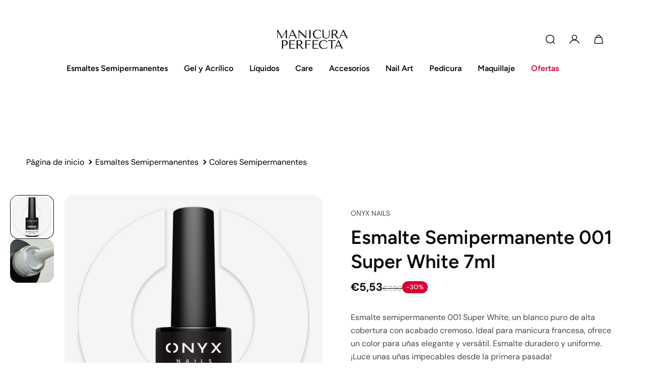

--- FILE ---
content_type: text/html; charset=utf-8
request_url: https://manicuraperfecta.es/products/onyx-nails-esmalte-semipermanente-001-super-white?_pos=4&_fid=1c755aa07&_ss=c
body_size: 41721
content:
<!doctype html>
<html lang='es'>
  <head>
    <meta charset='utf-8'>
    <meta http-equiv='X-UA-Compatible' content='IE=edge'>
    <meta name='viewport' content='width=device-width,initial-scale=1'>
    <meta name='theme-color' content='primary'><meta name='description' content='Esmalte semipermanente 001 Super White, blanco puro de alta cobertura y acabado cremoso, ideal para manicura francesa elegante y duradera. Tienda Física en Barcelona.'><link rel='icon' type='image/png' href='//manicuraperfecta.es/cdn/shop/files/Manicura-Perfecta-Favicon.png?crop=center&height=32&v=1723126743&width=32'><meta property='og:site_name' content='Manicura Perfecta'>
<meta property='og:url' content='https://manicuraperfecta.es/products/onyx-nails-esmalte-semipermanente-001-super-white'>
<meta property='og:title' content='Onyx Nails Esmalte Semipermanente 001 Super White 7ml'>
<meta property='og:type' content='product'>
<meta property='og:description' content='Esmalte semipermanente 001 Super White, blanco puro de alta cobertura y acabado cremoso, ideal para manicura francesa elegante y duradera. Tienda Física en Barcelona.'><meta
    property='og:image'
    content='http://manicuraperfecta.es/cdn/shop/files/onyx-nails-esmalte-semipermanente-001-super-white-7ml-40648334442645.jpg?crop=center&height=1080&v=1756718358&width=1080'
  >
  <meta
    property='og:image:secure_url'
    content='https://manicuraperfecta.es/cdn/shop/files/onyx-nails-esmalte-semipermanente-001-super-white-7ml-40648334442645.jpg?crop=center&height=1080&v=1756718358&width=1080'
  >
  <meta property='og:image:width' content='1080'>
  <meta property='og:image:height' content='1080'><meta property='og:price:amount' content='5,53'>
  <meta property='og:price:currency' content='EUR'><meta name='twitter:card' content='summary_large_image'>
<meta name='twitter:title' content='Onyx Nails Esmalte Semipermanente 001 Super White 7ml'>
<meta name='twitter:description' content='Esmalte semipermanente 001 Super White, blanco puro de alta cobertura y acabado cremoso, ideal para manicura francesa elegante y duradera. Tienda Física en Barcelona.'>

    <link rel='canonical' href='https://manicuraperfecta.es/products/onyx-nails-esmalte-semipermanente-001-super-white'>
    <link rel='preconnect' href='https://cdn.shopify.com' crossorigin>
    <link rel='preconnect' href='https://fonts.shopifycdn.com' crossorigin>

    <title>
      Onyx Nails Esmalte Semipermanente 001 Super White 7ml &ndash; Manicura Perfecta</title>

    <style data-shopify>:root{/* product card */--gsc-product-card-title-font-family:Figtree, sans-serif;--gsc-product-card-title-font-style:normal;--gsc-product-card-title-font-weight:600;--gsc-product-card-title-transform:normal;--gsc-product-card-title-letter-spacing:0px;--gsc-product-card-title-font-size:calc(1.4rem * 1.1);--gsc-product-card-title-line-height:calc(22 / 14);--gsc-product-card-price-font-family:Figtree, sans-serif;--gsc-product-card-price-font-size:var(--gsc-product-card-price-font-size-md);--gsc-product-card-price-line-height:var(--gsc-product-card-price-line-height-md);--gsc-product-card-price-font-weight:600;--gsc-product-sale-badge-background:rgba(213, 0, 50, 1.0); --gsc-product-sale-badge-color:rgba(254, 254, 254, 1.0);--gsc-product-sold-out-badge-background:rgb(255, 255, 255);--gsc-product-sold-out-badge-color:10, 10, 10;--gsc-product-custom-badge-1-background:rgba(254, 254, 254, 1.0);--gsc-product-custom-badge-1-color:rgba(10, 10, 10, 1.0);--gsc-product-custom-badge-2-background:rgba(93, 84, 163, 1.0);--gsc-product-custom-badge-2-color:rgba(255, 255, 255, 1.0);--gsc-product-custom-badge-3-background:rgba(163, 103, 84, 1.0);--gsc-product-custom-badge-3-color:rgba(255, 255, 255, 1.0);--gsc-rating-stars-color:#d50032;/* product and product card badges */--gsc-product-highlight-price-color:rgba(10, 10, 10, 1.0);--gsc-product-sale-amount-badge-background:rgba(213, 0, 50, 1.0);--gsc-product-sale-amount-badge-color:rgba(254, 254, 254, 1.0);/* cart icon in header */--gsc-header-cart-icon-background-color:#d50032;--gsc-header-cart-icon-text-color:#fefefe;/* shipping bar */--gsc-free-shipping-bar-message-color:#0a0a0a;--gsc-free-shipping-bar-size:6px;--gsc-free-shipping-bar-bg-high:10, 10, 10;--gsc-free-shipping-bar-color:linear-gradient(190deg, rgba(213, 0, 50, 1) 34%, rgba(165, 255, 51, 1) 100%);/* headings */--gsc-headings-font-family:Figtree, sans-serif;--gsc-headings-font-style:normal;--gsc-headings-font-weight:600;--gsc-headings-text-transform:normal;--gsc-headings-letter-spacing:0px;--gsc-headings-word-spacing:0rem;--gsc-headings-font-scale:1.0;/* body text */--gsc-body-font-family:"DM Sans", sans-serif;--gsc-body-font-style:normal;--gsc-body-font-weight:400;--gsc-body-font-scale:1.0;--gsc-body-font-opacity:75%;--gsc-body-font-letter-spacing:0px;/* button */--gsc-button-font-family:"DM Sans", sans-serif;--gsc-button-font-style:normal;--gsc-button-font-weight:500;--gsc-button-letter-spacing:0px;--gsc-button-font-size:calc(1.4rem * 1.1);--gsc-button-line-height:calc(22 / 14);--gsc-button-text-transform:normal;/* menu */--gsc-menu-font-family:Figtree, sans-serif;--gsc-menu-font-style:normal;--gsc-menu-font-weight:600;--gsc-menu-font-letter-spacing:0px;--gsc-menu-font-size:calc(var(--gsc-fz-11) * 1.0);--gsc-drawer-menu-font-size:calc(var(--gsc-fz-11) * 1.0);--gsc-drawer-menu-font-letter-spacing:0px;--gsc-menu-line-height:calc(24 / 16);--gsc-menu-text-transform:normal;/* header icons */--gsc-header-icons-font-family:Figtree, sans-serif;--gsc-header-icons-font-style:normal;--gsc-header-icons-font-weight:400;--gsc-header-icons-font-letter-spacing:0px;--gsc-header-icons-font-size:calc(var(--gsc-fz-11) * 1.0);--gsc-header-icons-line-height:calc(var(--gsc-header-icons-font-size) * 1.5);--gsc-header-icons-gap:calc(10px * 1.0);--gsc-header-icons-text-transform:normal;/* icons */--gsc-blockquote-icon:url(//manicuraperfecta.es/cdn/shop/t/27/assets/blockquote-icon_small.png?v=135287403125014426651756633145);/* container */--gsc-page-width:2560px;--gsc-aside-padding-size:20px;--gsc-modals-and-header-paddings:min(20px, 20px);/* drawers and modals */--gsc-drawer-transition-duration:0.5s;--gsc-drawer-transition-timing:cubic-bezier(0.24, 0.25, 0, 1);--gsc-drawer-modal-shadow:none;--gsc-default-card-image-ratio:var(--gsc-square-image-ratio);--gsc-default-card-image-ratio-numeric:var(--gsc-square-image-ratio-numeric);--gsc-default-shape-fill-mode:cover;}body{--gsc-overlay-color:10 10 10 / 1.0;--gsc-overlay-opacity:80%;--gsc-overlay-blur:0.0px;}.color-default{--gsc-text-color:10, 10, 10;--gsc-background-color:255, 255, 255;--gsc-foreground-color:189, 189, 189;--gsc-border-color:189, 189, 189;--gsc-button-background-color:213, 0, 50;--gsc-button-text-color:254, 254, 254;--gsc-outline-button-background-color:213, 0, 50;--gsc-outline-button-text-color:213, 0, 50;--gsc-image-opacity-color:59, 57, 51;--gsc-text-color-100:#0a0a0a;--gsc-background-color-100:#ffffff;--gsc-foreground-color-100:#bdbdbd;--gsc-border-color-100:#bdbdbd;--gsc-button-background-color-100:#d50032;--gsc-button-text-color-100:#fefefe;--gsc-outline-button-background-color-100:#d50032;--gsc-outline-button-text-color-100:#d50032;}body,.color-primary{--gsc-text-color:10, 10, 10;--gsc-background-color:255, 255, 255;--gsc-foreground-color:189, 189, 189;--gsc-border-color:189, 189, 189;--gsc-button-background-color:213, 0, 50;--gsc-button-text-color:254, 254, 254;--gsc-outline-button-background-color:213, 0, 50;--gsc-outline-button-text-color:213, 0, 50;--gsc-image-opacity-color:59, 57, 51;--gsc-text-color-100:#0a0a0a;--gsc-background-color-100:#ffffff;--gsc-foreground-color-100:#bdbdbd;--gsc-border-color-100:#bdbdbd;--gsc-button-background-color-100:#d50032;--gsc-button-text-color-100:#fefefe;--gsc-outline-button-background-color-100:#d50032;--gsc-outline-button-text-color-100:#d50032;}.color-secondary{--gsc-text-color:10, 10, 10;--gsc-background-color:254, 254, 254;--gsc-foreground-color:254, 254, 254;--gsc-border-color:189, 189, 189;--gsc-button-background-color:10, 10, 10;--gsc-button-text-color:255, 255, 255;--gsc-outline-button-background-color:10, 10, 10;--gsc-outline-button-text-color:10, 10, 10;--gsc-image-opacity-color:59, 57, 51;--gsc-text-color-100:#0a0a0a;--gsc-background-color-100:#fefefe;--gsc-foreground-color-100:#fefefe;--gsc-border-color-100:#bdbdbd;--gsc-button-background-color-100:#0a0a0a;--gsc-button-text-color-100:#ffffff;--gsc-outline-button-background-color-100:#0a0a0a;--gsc-outline-button-text-color-100:#0a0a0a;}.color-custom-1{--gsc-text-color:254, 254, 254;--gsc-background-color:10, 10, 10;--gsc-foreground-color:10, 10, 10;--gsc-border-color:10, 10, 10;--gsc-button-background-color:213, 0, 50;--gsc-button-text-color:10, 10, 10;--gsc-outline-button-background-color:213, 0, 50;--gsc-outline-button-text-color:213, 0, 50;--gsc-image-opacity-color:34, 34, 34;--gsc-text-color-100:#fefefe;--gsc-background-color-100:#0a0a0a;--gsc-foreground-color-100:#0a0a0a;--gsc-border-color-100:#0a0a0a;--gsc-button-background-color-100:#d50032;--gsc-button-text-color-100:#0a0a0a;--gsc-outline-button-background-color-100:#d50032;--gsc-outline-button-text-color-100:#d50032;}.color-custom-2{--gsc-text-color:59, 57, 51;--gsc-background-color:249, 255, 46;--gsc-foreground-color:255, 231, 19;--gsc-border-color:255, 239, 95;--gsc-button-background-color:135, 41, 255;--gsc-button-text-color:249, 255, 46;--gsc-outline-button-background-color:135, 41, 255;--gsc-outline-button-text-color:135, 41, 255;--gsc-image-opacity-color:249, 255, 46;--gsc-text-color-100:#3b3933;--gsc-background-color-100:#f9ff2e;--gsc-foreground-color-100:#ffe713;--gsc-border-color-100:#ffef5f;--gsc-button-background-color-100:#8729ff;--gsc-button-text-color-100:#f9ff2e;--gsc-outline-button-background-color-100:#8729ff;--gsc-outline-button-text-color-100:#8729ff;}.color-custom-3{--gsc-text-color:243, 252, 129;--gsc-background-color:61, 70, 48;--gsc-foreground-color:37, 40, 43;--gsc-border-color:55, 62, 45;--gsc-button-background-color:255, 191, 26;--gsc-button-text-color:61, 70, 48;--gsc-outline-button-background-color:255, 191, 26;--gsc-outline-button-text-color:255, 191, 26;--gsc-image-opacity-color:44, 69, 52;--gsc-text-color-100:#f3fc81;--gsc-background-color-100:#3d4630;--gsc-foreground-color-100:#25282b;--gsc-border-color-100:#373e2d;--gsc-button-background-color-100:#ffbf1a;--gsc-button-text-color-100:#3d4630;--gsc-outline-button-background-color-100:#ffbf1a;--gsc-outline-button-text-color-100:#ffbf1a;}.color-white{--gsc-text-color:243, 252, 129;--gsc-background-color:37, 50, 48;--gsc-foreground-color:50, 63, 61;--gsc-border-color:57, 73, 70;--gsc-button-background-color:225, 255, 62;--gsc-button-text-color:37, 50, 48;--gsc-outline-button-background-color:225, 255, 62;--gsc-outline-button-text-color:225, 255, 62;--gsc-image-opacity-color:22, 25, 25;--gsc-text-color-100:#f3fc81;--gsc-background-color-100:#253230;--gsc-foreground-color-100:#323f3d;--gsc-border-color-100:#394946;--gsc-button-background-color-100:#e1ff3e;--gsc-button-text-color-100:#253230;--gsc-outline-button-background-color-100:#e1ff3e;--gsc-outline-button-text-color-100:#e1ff3e;}.color-black{--gsc-text-color:54, 52, 46;--gsc-background-color:247, 209, 73;--gsc-foreground-color:254, 250, 232;--gsc-border-color:255, 229, 136;--gsc-button-background-color:255, 131, 41;--gsc-button-text-color:255, 255, 255;--gsc-outline-button-background-color:255, 131, 41;--gsc-outline-button-text-color:255, 131, 41;--gsc-image-opacity-color:255, 206, 30;--gsc-text-color-100:#36342e;--gsc-background-color-100:#f7d149;--gsc-foreground-color-100:#fefae8;--gsc-border-color-100:#ffe588;--gsc-button-background-color-100:#ff8329;--gsc-button-text-color-100:#ffffff;--gsc-outline-button-background-color-100:#ff8329;--gsc-outline-button-text-color-100:#ff8329;}.color-custom-5{--gsc-text-color:255, 251, 193;--gsc-background-color:176, 65, 38;--gsc-foreground-color:255, 105, 58;--gsc-border-color:218, 90, 50;--gsc-button-background-color:238, 255, 49;--gsc-button-text-color:126, 46, 27;--gsc-outline-button-background-color:238, 255, 49;--gsc-outline-button-text-color:238, 255, 49;--gsc-image-opacity-color:65, 31, 22;--gsc-text-color-100:#fffbc1;--gsc-background-color-100:#b04126;--gsc-foreground-color-100:#ff693a;--gsc-border-color-100:#da5a32;--gsc-button-background-color-100:#eeff31;--gsc-button-text-color-100:#7e2e1b;--gsc-outline-button-background-color-100:#eeff31;--gsc-outline-button-text-color-100:#eeff31;}</style> 
    <link href="//manicuraperfecta.es/cdn/shop/t/27/assets/bundle.js?v=142931920309704424331756633145" as="script" rel="preload">
    <link href="//manicuraperfecta.es/cdn/shop/t/27/assets/bundle.css?v=2085056694995036911756633145" rel="stylesheet" type="text/css" media="all" />
    <link rel='preload' as='font' href='//manicuraperfecta.es/cdn/fonts/dm_sans/dmsans_n4.ec80bd4dd7e1a334c969c265873491ae56018d72.woff2' type='font/woff2' crossorigin><style data-shopify>
    @font-face {
  font-family: "DM Sans";
  font-weight: 400;
  font-style: normal;
  font-display: swap;
  src: url("//manicuraperfecta.es/cdn/fonts/dm_sans/dmsans_n4.ec80bd4dd7e1a334c969c265873491ae56018d72.woff2") format("woff2"),
       url("//manicuraperfecta.es/cdn/fonts/dm_sans/dmsans_n4.87bdd914d8a61247b911147ae68e754d695c58a6.woff") format("woff");
}


    @font-face {
  font-family: "DM Sans";
  font-weight: 300;
  font-style: normal;
  font-display: swap;
  src: url("//manicuraperfecta.es/cdn/fonts/dm_sans/dmsans_n3.d218434bb518134511e5205d90c23cfb8a1b261b.woff2") format("woff2"),
       url("//manicuraperfecta.es/cdn/fonts/dm_sans/dmsans_n3.0c324a11de656e0e3f656188ad5de9ff34f70c04.woff") format("woff");
}

    @font-face {
  font-family: "DM Sans";
  font-weight: 400;
  font-style: normal;
  font-display: swap;
  src: url("//manicuraperfecta.es/cdn/fonts/dm_sans/dmsans_n4.ec80bd4dd7e1a334c969c265873491ae56018d72.woff2") format("woff2"),
       url("//manicuraperfecta.es/cdn/fonts/dm_sans/dmsans_n4.87bdd914d8a61247b911147ae68e754d695c58a6.woff") format("woff");
}

    @font-face {
  font-family: "DM Sans";
  font-weight: 500;
  font-style: normal;
  font-display: swap;
  src: url("//manicuraperfecta.es/cdn/fonts/dm_sans/dmsans_n5.8a0f1984c77eb7186ceb87c4da2173ff65eb012e.woff2") format("woff2"),
       url("//manicuraperfecta.es/cdn/fonts/dm_sans/dmsans_n5.9ad2e755a89e15b3d6c53259daad5fc9609888e6.woff") format("woff");
}

    @font-face {
  font-family: "DM Sans";
  font-weight: 600;
  font-style: normal;
  font-display: swap;
  src: url("//manicuraperfecta.es/cdn/fonts/dm_sans/dmsans_n6.70a2453ea926d613c6a2f89af05180d14b3a7c96.woff2") format("woff2"),
       url("//manicuraperfecta.es/cdn/fonts/dm_sans/dmsans_n6.355605667bef215872257574b57fc097044f7e20.woff") format("woff");
}

    @font-face {
  font-family: "DM Sans";
  font-weight: 700;
  font-style: normal;
  font-display: swap;
  src: url("//manicuraperfecta.es/cdn/fonts/dm_sans/dmsans_n7.97e21d81502002291ea1de8aefb79170c6946ce5.woff2") format("woff2"),
       url("//manicuraperfecta.es/cdn/fonts/dm_sans/dmsans_n7.af5c214f5116410ca1d53a2090665620e78e2e1b.woff") format("woff");
}


    @font-face {
  font-family: "DM Sans";
  font-weight: 300;
  font-style: italic;
  font-display: swap;
  src: url("//manicuraperfecta.es/cdn/fonts/dm_sans/dmsans_i3.cf32206a8995abc7c8c1c761d4057a4728acd370.woff2") format("woff2"),
       url("//manicuraperfecta.es/cdn/fonts/dm_sans/dmsans_i3.b485aa24a097d5067a26fc4100ad5d538e05ee39.woff") format("woff");
}

    @font-face {
  font-family: "DM Sans";
  font-weight: 400;
  font-style: italic;
  font-display: swap;
  src: url("//manicuraperfecta.es/cdn/fonts/dm_sans/dmsans_i4.b8fe05e69ee95d5a53155c346957d8cbf5081c1a.woff2") format("woff2"),
       url("//manicuraperfecta.es/cdn/fonts/dm_sans/dmsans_i4.403fe28ee2ea63e142575c0aa47684d65f8c23a0.woff") format("woff");
}

    @font-face {
  font-family: "DM Sans";
  font-weight: 500;
  font-style: italic;
  font-display: swap;
  src: url("//manicuraperfecta.es/cdn/fonts/dm_sans/dmsans_i5.8654104650c013677e3def7db9b31bfbaa34e59a.woff2") format("woff2"),
       url("//manicuraperfecta.es/cdn/fonts/dm_sans/dmsans_i5.a0dc844d8a75a4232f255fc600ad5a295572bed9.woff") format("woff");
}

    @font-face {
  font-family: "DM Sans";
  font-weight: 600;
  font-style: italic;
  font-display: swap;
  src: url("//manicuraperfecta.es/cdn/fonts/dm_sans/dmsans_i6.b7d5b35c5f29523529e1bf4a3d0de71a44a277b6.woff2") format("woff2"),
       url("//manicuraperfecta.es/cdn/fonts/dm_sans/dmsans_i6.9b760cc5bdd17b4de2c70249ba49bd707f27a31b.woff") format("woff");
}

    @font-face {
  font-family: "DM Sans";
  font-weight: 700;
  font-style: italic;
  font-display: swap;
  src: url("//manicuraperfecta.es/cdn/fonts/dm_sans/dmsans_i7.52b57f7d7342eb7255084623d98ab83fd96e7f9b.woff2") format("woff2"),
       url("//manicuraperfecta.es/cdn/fonts/dm_sans/dmsans_i7.d5e14ef18a1d4a8ce78a4187580b4eb1759c2eda.woff") format("woff");
}

  </style>


<link rel='preload' as='font' href='//manicuraperfecta.es/cdn/fonts/figtree/figtree_n6.9d1ea52bb49a0a86cfd1b0383d00f83d3fcc14de.woff2' type='font/woff2' crossorigin><style data-shopify>
    @font-face {
  font-family: Figtree;
  font-weight: 600;
  font-style: normal;
  font-display: swap;
  src: url("//manicuraperfecta.es/cdn/fonts/figtree/figtree_n6.9d1ea52bb49a0a86cfd1b0383d00f83d3fcc14de.woff2") format("woff2"),
       url("//manicuraperfecta.es/cdn/fonts/figtree/figtree_n6.f0fcdea525a0e47b2ae4ab645832a8e8a96d31d3.woff") format("woff");
}


    @font-face {
  font-family: Figtree;
  font-weight: 300;
  font-style: normal;
  font-display: swap;
  src: url("//manicuraperfecta.es/cdn/fonts/figtree/figtree_n3.e4cc0323f8b9feb279bf6ced9d868d88ce80289f.woff2") format("woff2"),
       url("//manicuraperfecta.es/cdn/fonts/figtree/figtree_n3.db79ac3fb83d054d99bd79fccf8e8782b5cf449e.woff") format("woff");
}

    @font-face {
  font-family: Figtree;
  font-weight: 400;
  font-style: normal;
  font-display: swap;
  src: url("//manicuraperfecta.es/cdn/fonts/figtree/figtree_n4.3c0838aba1701047e60be6a99a1b0a40ce9b8419.woff2") format("woff2"),
       url("//manicuraperfecta.es/cdn/fonts/figtree/figtree_n4.c0575d1db21fc3821f17fd6617d3dee552312137.woff") format("woff");
}

    @font-face {
  font-family: Figtree;
  font-weight: 500;
  font-style: normal;
  font-display: swap;
  src: url("//manicuraperfecta.es/cdn/fonts/figtree/figtree_n5.3b6b7df38aa5986536945796e1f947445832047c.woff2") format("woff2"),
       url("//manicuraperfecta.es/cdn/fonts/figtree/figtree_n5.f26bf6dcae278b0ed902605f6605fa3338e81dab.woff") format("woff");
}

    @font-face {
  font-family: Figtree;
  font-weight: 600;
  font-style: normal;
  font-display: swap;
  src: url("//manicuraperfecta.es/cdn/fonts/figtree/figtree_n6.9d1ea52bb49a0a86cfd1b0383d00f83d3fcc14de.woff2") format("woff2"),
       url("//manicuraperfecta.es/cdn/fonts/figtree/figtree_n6.f0fcdea525a0e47b2ae4ab645832a8e8a96d31d3.woff") format("woff");
}

    @font-face {
  font-family: Figtree;
  font-weight: 700;
  font-style: normal;
  font-display: swap;
  src: url("//manicuraperfecta.es/cdn/fonts/figtree/figtree_n7.2fd9bfe01586148e644724096c9d75e8c7a90e55.woff2") format("woff2"),
       url("//manicuraperfecta.es/cdn/fonts/figtree/figtree_n7.ea05de92d862f9594794ab281c4c3a67501ef5fc.woff") format("woff");
}


    @font-face {
  font-family: Figtree;
  font-weight: 300;
  font-style: italic;
  font-display: swap;
  src: url("//manicuraperfecta.es/cdn/fonts/figtree/figtree_i3.914abbe7a583759f0a18bf02652c9ee1f4bb1c6d.woff2") format("woff2"),
       url("//manicuraperfecta.es/cdn/fonts/figtree/figtree_i3.3d7354f07ddb3c61082efcb69896c65d6c00d9fa.woff") format("woff");
}

    @font-face {
  font-family: Figtree;
  font-weight: 400;
  font-style: italic;
  font-display: swap;
  src: url("//manicuraperfecta.es/cdn/fonts/figtree/figtree_i4.89f7a4275c064845c304a4cf8a4a586060656db2.woff2") format("woff2"),
       url("//manicuraperfecta.es/cdn/fonts/figtree/figtree_i4.6f955aaaafc55a22ffc1f32ecf3756859a5ad3e2.woff") format("woff");
}

    @font-face {
  font-family: Figtree;
  font-weight: 500;
  font-style: italic;
  font-display: swap;
  src: url("//manicuraperfecta.es/cdn/fonts/figtree/figtree_i5.969396f679a62854cf82dbf67acc5721e41351f0.woff2") format("woff2"),
       url("//manicuraperfecta.es/cdn/fonts/figtree/figtree_i5.93bc1cad6c73ca9815f9777c49176dfc9d2890dd.woff") format("woff");
}

    @font-face {
  font-family: Figtree;
  font-weight: 600;
  font-style: italic;
  font-display: swap;
  src: url("//manicuraperfecta.es/cdn/fonts/figtree/figtree_i6.702baae75738b446cfbed6ac0d60cab7b21e61ba.woff2") format("woff2"),
       url("//manicuraperfecta.es/cdn/fonts/figtree/figtree_i6.6b8dc40d16c9905d29525156e284509f871ce8f9.woff") format("woff");
}

    @font-face {
  font-family: Figtree;
  font-weight: 700;
  font-style: italic;
  font-display: swap;
  src: url("//manicuraperfecta.es/cdn/fonts/figtree/figtree_i7.06add7096a6f2ab742e09ec7e498115904eda1fe.woff2") format("woff2"),
       url("//manicuraperfecta.es/cdn/fonts/figtree/figtree_i7.ee584b5fcaccdbb5518c0228158941f8df81b101.woff") format("woff");
}

  </style>













    <script>window.performance && window.performance.mark && window.performance.mark('shopify.content_for_header.start');</script><meta name="facebook-domain-verification" content="gmffe2o9wxpykxtjebqhd0v198trhb">
<meta name="google-site-verification" content="O1GtII6D_xaoKruVvhJ8srNXQU98AIOJSMOr_9N_nM4">
<meta id="shopify-digital-wallet" name="shopify-digital-wallet" content="/66280849557/digital_wallets/dialog">
<meta name="shopify-checkout-api-token" content="6b8e1728feb1b6aea34e04ff17c71a36">
<meta id="in-context-paypal-metadata" data-shop-id="66280849557" data-venmo-supported="false" data-environment="production" data-locale="es_ES" data-paypal-v4="true" data-currency="EUR">
<link rel="alternate" type="application/json+oembed" href="https://manicuraperfecta.es/products/onyx-nails-esmalte-semipermanente-001-super-white.oembed">
<script async="async" src="/checkouts/internal/preloads.js?locale=es-ES"></script>
<script id="apple-pay-shop-capabilities" type="application/json">{"shopId":66280849557,"countryCode":"ES","currencyCode":"EUR","merchantCapabilities":["supports3DS"],"merchantId":"gid:\/\/shopify\/Shop\/66280849557","merchantName":"Manicura Perfecta","requiredBillingContactFields":["postalAddress","email","phone"],"requiredShippingContactFields":["postalAddress","email","phone"],"shippingType":"shipping","supportedNetworks":["visa","maestro","masterCard","amex"],"total":{"type":"pending","label":"Manicura Perfecta","amount":"1.00"},"shopifyPaymentsEnabled":true,"supportsSubscriptions":true}</script>
<script id="shopify-features" type="application/json">{"accessToken":"6b8e1728feb1b6aea34e04ff17c71a36","betas":["rich-media-storefront-analytics"],"domain":"manicuraperfecta.es","predictiveSearch":true,"shopId":66280849557,"locale":"es"}</script>
<script>var Shopify = Shopify || {};
Shopify.shop = "beauty-store-es.myshopify.com";
Shopify.locale = "es";
Shopify.currency = {"active":"EUR","rate":"1.0"};
Shopify.country = "ES";
Shopify.theme = {"name":"Copy of MP-4.0.1","id":183940514175,"schema_name":"Aurora","schema_version":"4.0.1","theme_store_id":1770,"role":"main"};
Shopify.theme.handle = "null";
Shopify.theme.style = {"id":null,"handle":null};
Shopify.cdnHost = "manicuraperfecta.es/cdn";
Shopify.routes = Shopify.routes || {};
Shopify.routes.root = "/";</script>
<script type="module">!function(o){(o.Shopify=o.Shopify||{}).modules=!0}(window);</script>
<script>!function(o){function n(){var o=[];function n(){o.push(Array.prototype.slice.apply(arguments))}return n.q=o,n}var t=o.Shopify=o.Shopify||{};t.loadFeatures=n(),t.autoloadFeatures=n()}(window);</script>
<script id="shop-js-analytics" type="application/json">{"pageType":"product"}</script>
<script defer="defer" async type="module" src="//manicuraperfecta.es/cdn/shopifycloud/shop-js/modules/v2/client.init-shop-cart-sync_BSQ69bm3.es.esm.js"></script>
<script defer="defer" async type="module" src="//manicuraperfecta.es/cdn/shopifycloud/shop-js/modules/v2/chunk.common_CIqZBrE6.esm.js"></script>
<script type="module">
  await import("//manicuraperfecta.es/cdn/shopifycloud/shop-js/modules/v2/client.init-shop-cart-sync_BSQ69bm3.es.esm.js");
await import("//manicuraperfecta.es/cdn/shopifycloud/shop-js/modules/v2/chunk.common_CIqZBrE6.esm.js");

  window.Shopify.SignInWithShop?.initShopCartSync?.({"fedCMEnabled":true,"windoidEnabled":true});

</script>
<script id="__st">var __st={"a":66280849557,"offset":3600,"reqid":"856e480e-8b13-4408-a382-cd55830328e0-1768884816","pageurl":"manicuraperfecta.es\/products\/onyx-nails-esmalte-semipermanente-001-super-white?_pos=4\u0026_fid=1c755aa07\u0026_ss=c","u":"65bb489ebc0e","p":"product","rtyp":"product","rid":8463093563541};</script>
<script>window.ShopifyPaypalV4VisibilityTracking = true;</script>
<script id="captcha-bootstrap">!function(){'use strict';const t='contact',e='account',n='new_comment',o=[[t,t],['blogs',n],['comments',n],[t,'customer']],c=[[e,'customer_login'],[e,'guest_login'],[e,'recover_customer_password'],[e,'create_customer']],r=t=>t.map((([t,e])=>`form[action*='/${t}']:not([data-nocaptcha='true']) input[name='form_type'][value='${e}']`)).join(','),a=t=>()=>t?[...document.querySelectorAll(t)].map((t=>t.form)):[];function s(){const t=[...o],e=r(t);return a(e)}const i='password',u='form_key',d=['recaptcha-v3-token','g-recaptcha-response','h-captcha-response',i],f=()=>{try{return window.sessionStorage}catch{return}},m='__shopify_v',_=t=>t.elements[u];function p(t,e,n=!1){try{const o=window.sessionStorage,c=JSON.parse(o.getItem(e)),{data:r}=function(t){const{data:e,action:n}=t;return t[m]||n?{data:e,action:n}:{data:t,action:n}}(c);for(const[e,n]of Object.entries(r))t.elements[e]&&(t.elements[e].value=n);n&&o.removeItem(e)}catch(o){console.error('form repopulation failed',{error:o})}}const l='form_type',E='cptcha';function T(t){t.dataset[E]=!0}const w=window,h=w.document,L='Shopify',v='ce_forms',y='captcha';let A=!1;((t,e)=>{const n=(g='f06e6c50-85a8-45c8-87d0-21a2b65856fe',I='https://cdn.shopify.com/shopifycloud/storefront-forms-hcaptcha/ce_storefront_forms_captcha_hcaptcha.v1.5.2.iife.js',D={infoText:'Protegido por hCaptcha',privacyText:'Privacidad',termsText:'Términos'},(t,e,n)=>{const o=w[L][v],c=o.bindForm;if(c)return c(t,g,e,D).then(n);var r;o.q.push([[t,g,e,D],n]),r=I,A||(h.body.append(Object.assign(h.createElement('script'),{id:'captcha-provider',async:!0,src:r})),A=!0)});var g,I,D;w[L]=w[L]||{},w[L][v]=w[L][v]||{},w[L][v].q=[],w[L][y]=w[L][y]||{},w[L][y].protect=function(t,e){n(t,void 0,e),T(t)},Object.freeze(w[L][y]),function(t,e,n,w,h,L){const[v,y,A,g]=function(t,e,n){const i=e?o:[],u=t?c:[],d=[...i,...u],f=r(d),m=r(i),_=r(d.filter((([t,e])=>n.includes(e))));return[a(f),a(m),a(_),s()]}(w,h,L),I=t=>{const e=t.target;return e instanceof HTMLFormElement?e:e&&e.form},D=t=>v().includes(t);t.addEventListener('submit',(t=>{const e=I(t);if(!e)return;const n=D(e)&&!e.dataset.hcaptchaBound&&!e.dataset.recaptchaBound,o=_(e),c=g().includes(e)&&(!o||!o.value);(n||c)&&t.preventDefault(),c&&!n&&(function(t){try{if(!f())return;!function(t){const e=f();if(!e)return;const n=_(t);if(!n)return;const o=n.value;o&&e.removeItem(o)}(t);const e=Array.from(Array(32),(()=>Math.random().toString(36)[2])).join('');!function(t,e){_(t)||t.append(Object.assign(document.createElement('input'),{type:'hidden',name:u})),t.elements[u].value=e}(t,e),function(t,e){const n=f();if(!n)return;const o=[...t.querySelectorAll(`input[type='${i}']`)].map((({name:t})=>t)),c=[...d,...o],r={};for(const[a,s]of new FormData(t).entries())c.includes(a)||(r[a]=s);n.setItem(e,JSON.stringify({[m]:1,action:t.action,data:r}))}(t,e)}catch(e){console.error('failed to persist form',e)}}(e),e.submit())}));const S=(t,e)=>{t&&!t.dataset[E]&&(n(t,e.some((e=>e===t))),T(t))};for(const o of['focusin','change'])t.addEventListener(o,(t=>{const e=I(t);D(e)&&S(e,y())}));const B=e.get('form_key'),M=e.get(l),P=B&&M;t.addEventListener('DOMContentLoaded',(()=>{const t=y();if(P)for(const e of t)e.elements[l].value===M&&p(e,B);[...new Set([...A(),...v().filter((t=>'true'===t.dataset.shopifyCaptcha))])].forEach((e=>S(e,t)))}))}(h,new URLSearchParams(w.location.search),n,t,e,['guest_login'])})(!0,!0)}();</script>
<script integrity="sha256-4kQ18oKyAcykRKYeNunJcIwy7WH5gtpwJnB7kiuLZ1E=" data-source-attribution="shopify.loadfeatures" defer="defer" src="//manicuraperfecta.es/cdn/shopifycloud/storefront/assets/storefront/load_feature-a0a9edcb.js" crossorigin="anonymous"></script>
<script data-source-attribution="shopify.dynamic_checkout.dynamic.init">var Shopify=Shopify||{};Shopify.PaymentButton=Shopify.PaymentButton||{isStorefrontPortableWallets:!0,init:function(){window.Shopify.PaymentButton.init=function(){};var t=document.createElement("script");t.src="https://manicuraperfecta.es/cdn/shopifycloud/portable-wallets/latest/portable-wallets.es.js",t.type="module",document.head.appendChild(t)}};
</script>
<script data-source-attribution="shopify.dynamic_checkout.buyer_consent">
  function portableWalletsHideBuyerConsent(e){var t=document.getElementById("shopify-buyer-consent"),n=document.getElementById("shopify-subscription-policy-button");t&&n&&(t.classList.add("hidden"),t.setAttribute("aria-hidden","true"),n.removeEventListener("click",e))}function portableWalletsShowBuyerConsent(e){var t=document.getElementById("shopify-buyer-consent"),n=document.getElementById("shopify-subscription-policy-button");t&&n&&(t.classList.remove("hidden"),t.removeAttribute("aria-hidden"),n.addEventListener("click",e))}window.Shopify?.PaymentButton&&(window.Shopify.PaymentButton.hideBuyerConsent=portableWalletsHideBuyerConsent,window.Shopify.PaymentButton.showBuyerConsent=portableWalletsShowBuyerConsent);
</script>
<script data-source-attribution="shopify.dynamic_checkout.cart.bootstrap">document.addEventListener("DOMContentLoaded",(function(){function t(){return document.querySelector("shopify-accelerated-checkout-cart, shopify-accelerated-checkout")}if(t())Shopify.PaymentButton.init();else{new MutationObserver((function(e,n){t()&&(Shopify.PaymentButton.init(),n.disconnect())})).observe(document.body,{childList:!0,subtree:!0})}}));
</script>
<script id='scb4127' type='text/javascript' async='' src='https://manicuraperfecta.es/cdn/shopifycloud/privacy-banner/storefront-banner.js'></script><link id="shopify-accelerated-checkout-styles" rel="stylesheet" media="screen" href="https://manicuraperfecta.es/cdn/shopifycloud/portable-wallets/latest/accelerated-checkout-backwards-compat.css" crossorigin="anonymous">
<style id="shopify-accelerated-checkout-cart">
        #shopify-buyer-consent {
  margin-top: 1em;
  display: inline-block;
  width: 100%;
}

#shopify-buyer-consent.hidden {
  display: none;
}

#shopify-subscription-policy-button {
  background: none;
  border: none;
  padding: 0;
  text-decoration: underline;
  font-size: inherit;
  cursor: pointer;
}

#shopify-subscription-policy-button::before {
  box-shadow: none;
}

      </style>

<script>window.performance && window.performance.mark && window.performance.mark('shopify.content_for_header.end');</script>
    <!-- Google Tag Manager -->
<script>(function(w,d,s,l,i){w[l]=w[l]||[];w[l].push({'gtm.start':
new Date().getTime(),event:'gtm.js'});var f=d.getElementsByTagName(s)[0],
j=d.createElement(s),dl=l!='dataLayer'?'&l='+l:'';j.async=true;j.src=
'https://www.googletagmanager.com/gtm.js?id='+i+dl;f.parentNode.insertBefore(j,f);
})(window,document,'script','dataLayer','GTM-KPXF6DGN');</script>
<!-- End Google Tag Manager -->
  <!-- BEGIN app block: shopify://apps/instafeed/blocks/head-block/c447db20-095d-4a10-9725-b5977662c9d5 --><link rel="preconnect" href="https://cdn.nfcube.com/">
<link rel="preconnect" href="https://scontent.cdninstagram.com/">


  <script>
    document.addEventListener('DOMContentLoaded', function () {
      let instafeedScript = document.createElement('script');

      
        instafeedScript.src = 'https://cdn.nfcube.com/instafeed-b07fb1dfc2fc929dfc68747ad17427c3.js';
      

      document.body.appendChild(instafeedScript);
    });
  </script>





<!-- END app block --><script src="https://cdn.shopify.com/extensions/19689677-6488-4a31-adf3-fcf4359c5fd9/forms-2295/assets/shopify-forms-loader.js" type="text/javascript" defer="defer"></script>
<link href="https://monorail-edge.shopifysvc.com" rel="dns-prefetch">
<script>(function(){if ("sendBeacon" in navigator && "performance" in window) {try {var session_token_from_headers = performance.getEntriesByType('navigation')[0].serverTiming.find(x => x.name == '_s').description;} catch {var session_token_from_headers = undefined;}var session_cookie_matches = document.cookie.match(/_shopify_s=([^;]*)/);var session_token_from_cookie = session_cookie_matches && session_cookie_matches.length === 2 ? session_cookie_matches[1] : "";var session_token = session_token_from_headers || session_token_from_cookie || "";function handle_abandonment_event(e) {var entries = performance.getEntries().filter(function(entry) {return /monorail-edge.shopifysvc.com/.test(entry.name);});if (!window.abandonment_tracked && entries.length === 0) {window.abandonment_tracked = true;var currentMs = Date.now();var navigation_start = performance.timing.navigationStart;var payload = {shop_id: 66280849557,url: window.location.href,navigation_start,duration: currentMs - navigation_start,session_token,page_type: "product"};window.navigator.sendBeacon("https://monorail-edge.shopifysvc.com/v1/produce", JSON.stringify({schema_id: "online_store_buyer_site_abandonment/1.1",payload: payload,metadata: {event_created_at_ms: currentMs,event_sent_at_ms: currentMs}}));}}window.addEventListener('pagehide', handle_abandonment_event);}}());</script>
<script id="web-pixels-manager-setup">(function e(e,d,r,n,o){if(void 0===o&&(o={}),!Boolean(null===(a=null===(i=window.Shopify)||void 0===i?void 0:i.analytics)||void 0===a?void 0:a.replayQueue)){var i,a;window.Shopify=window.Shopify||{};var t=window.Shopify;t.analytics=t.analytics||{};var s=t.analytics;s.replayQueue=[],s.publish=function(e,d,r){return s.replayQueue.push([e,d,r]),!0};try{self.performance.mark("wpm:start")}catch(e){}var l=function(){var e={modern:/Edge?\/(1{2}[4-9]|1[2-9]\d|[2-9]\d{2}|\d{4,})\.\d+(\.\d+|)|Firefox\/(1{2}[4-9]|1[2-9]\d|[2-9]\d{2}|\d{4,})\.\d+(\.\d+|)|Chrom(ium|e)\/(9{2}|\d{3,})\.\d+(\.\d+|)|(Maci|X1{2}).+ Version\/(15\.\d+|(1[6-9]|[2-9]\d|\d{3,})\.\d+)([,.]\d+|)( \(\w+\)|)( Mobile\/\w+|) Safari\/|Chrome.+OPR\/(9{2}|\d{3,})\.\d+\.\d+|(CPU[ +]OS|iPhone[ +]OS|CPU[ +]iPhone|CPU IPhone OS|CPU iPad OS)[ +]+(15[._]\d+|(1[6-9]|[2-9]\d|\d{3,})[._]\d+)([._]\d+|)|Android:?[ /-](13[3-9]|1[4-9]\d|[2-9]\d{2}|\d{4,})(\.\d+|)(\.\d+|)|Android.+Firefox\/(13[5-9]|1[4-9]\d|[2-9]\d{2}|\d{4,})\.\d+(\.\d+|)|Android.+Chrom(ium|e)\/(13[3-9]|1[4-9]\d|[2-9]\d{2}|\d{4,})\.\d+(\.\d+|)|SamsungBrowser\/([2-9]\d|\d{3,})\.\d+/,legacy:/Edge?\/(1[6-9]|[2-9]\d|\d{3,})\.\d+(\.\d+|)|Firefox\/(5[4-9]|[6-9]\d|\d{3,})\.\d+(\.\d+|)|Chrom(ium|e)\/(5[1-9]|[6-9]\d|\d{3,})\.\d+(\.\d+|)([\d.]+$|.*Safari\/(?![\d.]+ Edge\/[\d.]+$))|(Maci|X1{2}).+ Version\/(10\.\d+|(1[1-9]|[2-9]\d|\d{3,})\.\d+)([,.]\d+|)( \(\w+\)|)( Mobile\/\w+|) Safari\/|Chrome.+OPR\/(3[89]|[4-9]\d|\d{3,})\.\d+\.\d+|(CPU[ +]OS|iPhone[ +]OS|CPU[ +]iPhone|CPU IPhone OS|CPU iPad OS)[ +]+(10[._]\d+|(1[1-9]|[2-9]\d|\d{3,})[._]\d+)([._]\d+|)|Android:?[ /-](13[3-9]|1[4-9]\d|[2-9]\d{2}|\d{4,})(\.\d+|)(\.\d+|)|Mobile Safari.+OPR\/([89]\d|\d{3,})\.\d+\.\d+|Android.+Firefox\/(13[5-9]|1[4-9]\d|[2-9]\d{2}|\d{4,})\.\d+(\.\d+|)|Android.+Chrom(ium|e)\/(13[3-9]|1[4-9]\d|[2-9]\d{2}|\d{4,})\.\d+(\.\d+|)|Android.+(UC? ?Browser|UCWEB|U3)[ /]?(15\.([5-9]|\d{2,})|(1[6-9]|[2-9]\d|\d{3,})\.\d+)\.\d+|SamsungBrowser\/(5\.\d+|([6-9]|\d{2,})\.\d+)|Android.+MQ{2}Browser\/(14(\.(9|\d{2,})|)|(1[5-9]|[2-9]\d|\d{3,})(\.\d+|))(\.\d+|)|K[Aa][Ii]OS\/(3\.\d+|([4-9]|\d{2,})\.\d+)(\.\d+|)/},d=e.modern,r=e.legacy,n=navigator.userAgent;return n.match(d)?"modern":n.match(r)?"legacy":"unknown"}(),u="modern"===l?"modern":"legacy",c=(null!=n?n:{modern:"",legacy:""})[u],f=function(e){return[e.baseUrl,"/wpm","/b",e.hashVersion,"modern"===e.buildTarget?"m":"l",".js"].join("")}({baseUrl:d,hashVersion:r,buildTarget:u}),m=function(e){var d=e.version,r=e.bundleTarget,n=e.surface,o=e.pageUrl,i=e.monorailEndpoint;return{emit:function(e){var a=e.status,t=e.errorMsg,s=(new Date).getTime(),l=JSON.stringify({metadata:{event_sent_at_ms:s},events:[{schema_id:"web_pixels_manager_load/3.1",payload:{version:d,bundle_target:r,page_url:o,status:a,surface:n,error_msg:t},metadata:{event_created_at_ms:s}}]});if(!i)return console&&console.warn&&console.warn("[Web Pixels Manager] No Monorail endpoint provided, skipping logging."),!1;try{return self.navigator.sendBeacon.bind(self.navigator)(i,l)}catch(e){}var u=new XMLHttpRequest;try{return u.open("POST",i,!0),u.setRequestHeader("Content-Type","text/plain"),u.send(l),!0}catch(e){return console&&console.warn&&console.warn("[Web Pixels Manager] Got an unhandled error while logging to Monorail."),!1}}}}({version:r,bundleTarget:l,surface:e.surface,pageUrl:self.location.href,monorailEndpoint:e.monorailEndpoint});try{o.browserTarget=l,function(e){var d=e.src,r=e.async,n=void 0===r||r,o=e.onload,i=e.onerror,a=e.sri,t=e.scriptDataAttributes,s=void 0===t?{}:t,l=document.createElement("script"),u=document.querySelector("head"),c=document.querySelector("body");if(l.async=n,l.src=d,a&&(l.integrity=a,l.crossOrigin="anonymous"),s)for(var f in s)if(Object.prototype.hasOwnProperty.call(s,f))try{l.dataset[f]=s[f]}catch(e){}if(o&&l.addEventListener("load",o),i&&l.addEventListener("error",i),u)u.appendChild(l);else{if(!c)throw new Error("Did not find a head or body element to append the script");c.appendChild(l)}}({src:f,async:!0,onload:function(){if(!function(){var e,d;return Boolean(null===(d=null===(e=window.Shopify)||void 0===e?void 0:e.analytics)||void 0===d?void 0:d.initialized)}()){var d=window.webPixelsManager.init(e)||void 0;if(d){var r=window.Shopify.analytics;r.replayQueue.forEach((function(e){var r=e[0],n=e[1],o=e[2];d.publishCustomEvent(r,n,o)})),r.replayQueue=[],r.publish=d.publishCustomEvent,r.visitor=d.visitor,r.initialized=!0}}},onerror:function(){return m.emit({status:"failed",errorMsg:"".concat(f," has failed to load")})},sri:function(e){var d=/^sha384-[A-Za-z0-9+/=]+$/;return"string"==typeof e&&d.test(e)}(c)?c:"",scriptDataAttributes:o}),m.emit({status:"loading"})}catch(e){m.emit({status:"failed",errorMsg:(null==e?void 0:e.message)||"Unknown error"})}}})({shopId: 66280849557,storefrontBaseUrl: "https://manicuraperfecta.es",extensionsBaseUrl: "https://extensions.shopifycdn.com/cdn/shopifycloud/web-pixels-manager",monorailEndpoint: "https://monorail-edge.shopifysvc.com/unstable/produce_batch",surface: "storefront-renderer",enabledBetaFlags: ["2dca8a86"],webPixelsConfigList: [{"id":"3095757183","configuration":"{\"config\":\"{\\\"google_tag_ids\\\":[\\\"G-FQNQFZH18B\\\",\\\"AW-17493699241\\\"],\\\"target_country\\\":\\\"ES\\\",\\\"gtag_events\\\":[{\\\"type\\\":\\\"search\\\",\\\"action_label\\\":[\\\"G-FQNQFZH18B\\\",\\\"AW-17493699241\\\/OYUrCIPjkd8bEKnV0pVB\\\"]},{\\\"type\\\":\\\"begin_checkout\\\",\\\"action_label\\\":[\\\"G-FQNQFZH18B\\\",\\\"AW-17493699241\\\/-KLACPfikd8bEKnV0pVB\\\"]},{\\\"type\\\":\\\"view_item\\\",\\\"action_label\\\":[\\\"G-FQNQFZH18B\\\",\\\"AW-17493699241\\\/hfMcCIDjkd8bEKnV0pVB\\\"]},{\\\"type\\\":\\\"purchase\\\",\\\"action_label\\\":[\\\"G-FQNQFZH18B\\\",\\\"AW-17493699241\\\/QCvYCPaNh98bEKnV0pVB\\\"]},{\\\"type\\\":\\\"page_view\\\",\\\"action_label\\\":[\\\"G-FQNQFZH18B\\\",\\\"AW-17493699241\\\/KRs5CP3ikd8bEKnV0pVB\\\"]},{\\\"type\\\":\\\"add_payment_info\\\",\\\"action_label\\\":[\\\"G-FQNQFZH18B\\\",\\\"AW-17493699241\\\/12dNCIbjkd8bEKnV0pVB\\\"]},{\\\"type\\\":\\\"add_to_cart\\\",\\\"action_label\\\":[\\\"G-FQNQFZH18B\\\",\\\"AW-17493699241\\\/-y_9CPrikd8bEKnV0pVB\\\"]}],\\\"enable_monitoring_mode\\\":false}\"}","eventPayloadVersion":"v1","runtimeContext":"OPEN","scriptVersion":"b2a88bafab3e21179ed38636efcd8a93","type":"APP","apiClientId":1780363,"privacyPurposes":[],"dataSharingAdjustments":{"protectedCustomerApprovalScopes":["read_customer_address","read_customer_email","read_customer_name","read_customer_personal_data","read_customer_phone"]}},{"id":"253886613","configuration":"{\"pixel_id\":\"930290974558067\",\"pixel_type\":\"facebook_pixel\"}","eventPayloadVersion":"v1","runtimeContext":"OPEN","scriptVersion":"ca16bc87fe92b6042fbaa3acc2fbdaa6","type":"APP","apiClientId":2329312,"privacyPurposes":["ANALYTICS","MARKETING","SALE_OF_DATA"],"dataSharingAdjustments":{"protectedCustomerApprovalScopes":["read_customer_address","read_customer_email","read_customer_name","read_customer_personal_data","read_customer_phone"]}},{"id":"shopify-app-pixel","configuration":"{}","eventPayloadVersion":"v1","runtimeContext":"STRICT","scriptVersion":"0450","apiClientId":"shopify-pixel","type":"APP","privacyPurposes":["ANALYTICS","MARKETING"]},{"id":"shopify-custom-pixel","eventPayloadVersion":"v1","runtimeContext":"LAX","scriptVersion":"0450","apiClientId":"shopify-pixel","type":"CUSTOM","privacyPurposes":["ANALYTICS","MARKETING"]}],isMerchantRequest: false,initData: {"shop":{"name":"Manicura Perfecta","paymentSettings":{"currencyCode":"EUR"},"myshopifyDomain":"beauty-store-es.myshopify.com","countryCode":"ES","storefrontUrl":"https:\/\/manicuraperfecta.es"},"customer":null,"cart":null,"checkout":null,"productVariants":[{"price":{"amount":5.53,"currencyCode":"EUR"},"product":{"title":"Esmalte Semipermanente 001 Super White 7ml","vendor":"Onyx Nails","id":"8463093563541","untranslatedTitle":"Esmalte Semipermanente 001 Super White 7ml","url":"\/products\/onyx-nails-esmalte-semipermanente-001-super-white","type":"Colores Esmaltes Semipermanentes"},"id":"44988163555477","image":{"src":"\/\/manicuraperfecta.es\/cdn\/shop\/files\/onyx-nails-esmalte-semipermanente-001-super-white-7ml-40648334442645.jpg?v=1756718358"},"sku":"HC0516","title":"Default Title","untranslatedTitle":"Default Title"}],"purchasingCompany":null},},"https://manicuraperfecta.es/cdn","fcfee988w5aeb613cpc8e4bc33m6693e112",{"modern":"","legacy":""},{"shopId":"66280849557","storefrontBaseUrl":"https:\/\/manicuraperfecta.es","extensionBaseUrl":"https:\/\/extensions.shopifycdn.com\/cdn\/shopifycloud\/web-pixels-manager","surface":"storefront-renderer","enabledBetaFlags":"[\"2dca8a86\"]","isMerchantRequest":"false","hashVersion":"fcfee988w5aeb613cpc8e4bc33m6693e112","publish":"custom","events":"[[\"page_viewed\",{}],[\"product_viewed\",{\"productVariant\":{\"price\":{\"amount\":5.53,\"currencyCode\":\"EUR\"},\"product\":{\"title\":\"Esmalte Semipermanente 001 Super White 7ml\",\"vendor\":\"Onyx Nails\",\"id\":\"8463093563541\",\"untranslatedTitle\":\"Esmalte Semipermanente 001 Super White 7ml\",\"url\":\"\/products\/onyx-nails-esmalte-semipermanente-001-super-white\",\"type\":\"Colores Esmaltes Semipermanentes\"},\"id\":\"44988163555477\",\"image\":{\"src\":\"\/\/manicuraperfecta.es\/cdn\/shop\/files\/onyx-nails-esmalte-semipermanente-001-super-white-7ml-40648334442645.jpg?v=1756718358\"},\"sku\":\"HC0516\",\"title\":\"Default Title\",\"untranslatedTitle\":\"Default Title\"}}]]"});</script><script>
  window.ShopifyAnalytics = window.ShopifyAnalytics || {};
  window.ShopifyAnalytics.meta = window.ShopifyAnalytics.meta || {};
  window.ShopifyAnalytics.meta.currency = 'EUR';
  var meta = {"product":{"id":8463093563541,"gid":"gid:\/\/shopify\/Product\/8463093563541","vendor":"Onyx Nails","type":"Colores Esmaltes Semipermanentes","handle":"onyx-nails-esmalte-semipermanente-001-super-white","variants":[{"id":44988163555477,"price":553,"name":"Esmalte Semipermanente 001 Super White 7ml","public_title":null,"sku":"HC0516"}],"remote":false},"page":{"pageType":"product","resourceType":"product","resourceId":8463093563541,"requestId":"856e480e-8b13-4408-a382-cd55830328e0-1768884816"}};
  for (var attr in meta) {
    window.ShopifyAnalytics.meta[attr] = meta[attr];
  }
</script>
<script class="analytics">
  (function () {
    var customDocumentWrite = function(content) {
      var jquery = null;

      if (window.jQuery) {
        jquery = window.jQuery;
      } else if (window.Checkout && window.Checkout.$) {
        jquery = window.Checkout.$;
      }

      if (jquery) {
        jquery('body').append(content);
      }
    };

    var hasLoggedConversion = function(token) {
      if (token) {
        return document.cookie.indexOf('loggedConversion=' + token) !== -1;
      }
      return false;
    }

    var setCookieIfConversion = function(token) {
      if (token) {
        var twoMonthsFromNow = new Date(Date.now());
        twoMonthsFromNow.setMonth(twoMonthsFromNow.getMonth() + 2);

        document.cookie = 'loggedConversion=' + token + '; expires=' + twoMonthsFromNow;
      }
    }

    var trekkie = window.ShopifyAnalytics.lib = window.trekkie = window.trekkie || [];
    if (trekkie.integrations) {
      return;
    }
    trekkie.methods = [
      'identify',
      'page',
      'ready',
      'track',
      'trackForm',
      'trackLink'
    ];
    trekkie.factory = function(method) {
      return function() {
        var args = Array.prototype.slice.call(arguments);
        args.unshift(method);
        trekkie.push(args);
        return trekkie;
      };
    };
    for (var i = 0; i < trekkie.methods.length; i++) {
      var key = trekkie.methods[i];
      trekkie[key] = trekkie.factory(key);
    }
    trekkie.load = function(config) {
      trekkie.config = config || {};
      trekkie.config.initialDocumentCookie = document.cookie;
      var first = document.getElementsByTagName('script')[0];
      var script = document.createElement('script');
      script.type = 'text/javascript';
      script.onerror = function(e) {
        var scriptFallback = document.createElement('script');
        scriptFallback.type = 'text/javascript';
        scriptFallback.onerror = function(error) {
                var Monorail = {
      produce: function produce(monorailDomain, schemaId, payload) {
        var currentMs = new Date().getTime();
        var event = {
          schema_id: schemaId,
          payload: payload,
          metadata: {
            event_created_at_ms: currentMs,
            event_sent_at_ms: currentMs
          }
        };
        return Monorail.sendRequest("https://" + monorailDomain + "/v1/produce", JSON.stringify(event));
      },
      sendRequest: function sendRequest(endpointUrl, payload) {
        // Try the sendBeacon API
        if (window && window.navigator && typeof window.navigator.sendBeacon === 'function' && typeof window.Blob === 'function' && !Monorail.isIos12()) {
          var blobData = new window.Blob([payload], {
            type: 'text/plain'
          });

          if (window.navigator.sendBeacon(endpointUrl, blobData)) {
            return true;
          } // sendBeacon was not successful

        } // XHR beacon

        var xhr = new XMLHttpRequest();

        try {
          xhr.open('POST', endpointUrl);
          xhr.setRequestHeader('Content-Type', 'text/plain');
          xhr.send(payload);
        } catch (e) {
          console.log(e);
        }

        return false;
      },
      isIos12: function isIos12() {
        return window.navigator.userAgent.lastIndexOf('iPhone; CPU iPhone OS 12_') !== -1 || window.navigator.userAgent.lastIndexOf('iPad; CPU OS 12_') !== -1;
      }
    };
    Monorail.produce('monorail-edge.shopifysvc.com',
      'trekkie_storefront_load_errors/1.1',
      {shop_id: 66280849557,
      theme_id: 183940514175,
      app_name: "storefront",
      context_url: window.location.href,
      source_url: "//manicuraperfecta.es/cdn/s/trekkie.storefront.cd680fe47e6c39ca5d5df5f0a32d569bc48c0f27.min.js"});

        };
        scriptFallback.async = true;
        scriptFallback.src = '//manicuraperfecta.es/cdn/s/trekkie.storefront.cd680fe47e6c39ca5d5df5f0a32d569bc48c0f27.min.js';
        first.parentNode.insertBefore(scriptFallback, first);
      };
      script.async = true;
      script.src = '//manicuraperfecta.es/cdn/s/trekkie.storefront.cd680fe47e6c39ca5d5df5f0a32d569bc48c0f27.min.js';
      first.parentNode.insertBefore(script, first);
    };
    trekkie.load(
      {"Trekkie":{"appName":"storefront","development":false,"defaultAttributes":{"shopId":66280849557,"isMerchantRequest":null,"themeId":183940514175,"themeCityHash":"16457313517571362757","contentLanguage":"es","currency":"EUR","eventMetadataId":"540d28c2-67f5-47d0-ad90-981cd1fbfccb"},"isServerSideCookieWritingEnabled":true,"monorailRegion":"shop_domain","enabledBetaFlags":["65f19447"]},"Session Attribution":{},"S2S":{"facebookCapiEnabled":true,"source":"trekkie-storefront-renderer","apiClientId":580111}}
    );

    var loaded = false;
    trekkie.ready(function() {
      if (loaded) return;
      loaded = true;

      window.ShopifyAnalytics.lib = window.trekkie;

      var originalDocumentWrite = document.write;
      document.write = customDocumentWrite;
      try { window.ShopifyAnalytics.merchantGoogleAnalytics.call(this); } catch(error) {};
      document.write = originalDocumentWrite;

      window.ShopifyAnalytics.lib.page(null,{"pageType":"product","resourceType":"product","resourceId":8463093563541,"requestId":"856e480e-8b13-4408-a382-cd55830328e0-1768884816","shopifyEmitted":true});

      var match = window.location.pathname.match(/checkouts\/(.+)\/(thank_you|post_purchase)/)
      var token = match? match[1]: undefined;
      if (!hasLoggedConversion(token)) {
        setCookieIfConversion(token);
        window.ShopifyAnalytics.lib.track("Viewed Product",{"currency":"EUR","variantId":44988163555477,"productId":8463093563541,"productGid":"gid:\/\/shopify\/Product\/8463093563541","name":"Esmalte Semipermanente 001 Super White 7ml","price":"5.53","sku":"HC0516","brand":"Onyx Nails","variant":null,"category":"Colores Esmaltes Semipermanentes","nonInteraction":true,"remote":false},undefined,undefined,{"shopifyEmitted":true});
      window.ShopifyAnalytics.lib.track("monorail:\/\/trekkie_storefront_viewed_product\/1.1",{"currency":"EUR","variantId":44988163555477,"productId":8463093563541,"productGid":"gid:\/\/shopify\/Product\/8463093563541","name":"Esmalte Semipermanente 001 Super White 7ml","price":"5.53","sku":"HC0516","brand":"Onyx Nails","variant":null,"category":"Colores Esmaltes Semipermanentes","nonInteraction":true,"remote":false,"referer":"https:\/\/manicuraperfecta.es\/products\/onyx-nails-esmalte-semipermanente-001-super-white?_pos=4\u0026_fid=1c755aa07\u0026_ss=c"});
      }
    });


        var eventsListenerScript = document.createElement('script');
        eventsListenerScript.async = true;
        eventsListenerScript.src = "//manicuraperfecta.es/cdn/shopifycloud/storefront/assets/shop_events_listener-3da45d37.js";
        document.getElementsByTagName('head')[0].appendChild(eventsListenerScript);

})();</script>
<script
  defer
  src="https://manicuraperfecta.es/cdn/shopifycloud/perf-kit/shopify-perf-kit-3.0.4.min.js"
  data-application="storefront-renderer"
  data-shop-id="66280849557"
  data-render-region="gcp-us-east1"
  data-page-type="product"
  data-theme-instance-id="183940514175"
  data-theme-name="Aurora"
  data-theme-version="4.0.1"
  data-monorail-region="shop_domain"
  data-resource-timing-sampling-rate="10"
  data-shs="true"
  data-shs-beacon="true"
  data-shs-export-with-fetch="true"
  data-shs-logs-sample-rate="1"
  data-shs-beacon-endpoint="https://manicuraperfecta.es/api/collect"
></script>
</head>
  <body class='color-primary round-level-5  round-style '>
    <a id='SkipContent' class='visually-hidden skip-to-content-link btn btn--lg btn--solid' href='#MainContent'>
      Ir al contenido
    </a>

    
      <!-- BEGIN sections: main-header-group -->
<section id="shopify-section-sections--25787866743167__announcement-bar" class="shopify-section shopify-section-group-main-header-group shopify-section-announcement-bar"><style data-shopify>.shopify-section-announcement-bar{--gsc-padding-inline:20px;--gsc-desktop-spacing-top:20px;--gsc-desktop-spacing-bottom:0px;--gsc-mobile-spacing-top:0px;--gsc-mobile-spacing-bottom:0px;}@media screen and (min-width:768px){.shopify-section-announcement-bar{position:relative;}}</style> 

<script>
  try {
    if (!window.auroraTheme) {
      window.auroraTheme = {}
    }

    const settings = {"show_only_on_homepage":true,"color_scheme":"custom-1","container_size":"full-screen","enable_sticky":"none","show_navigation_arrows":true,"autoplay_mode":"disabled","autoplay_interval":6,"show_language_selector":"hide","show_currency_selector":"hide","show_currency_flags":false,"show_social_media_icons":"desktop_only","add_side_paddings":true,"desktop_spacing_top":20,"desktop_spacing_bottom":0,"mobile_spacing_top":0,"mobile_spacing_bottom":0}
    const element = document.getElementById('shopify-section-sections--25787866743167__announcement-bar')
    const blocks = {"announcement-announcement_1":{"text":"\u003cp\u003eEnvío gratis en pedidos de más de 29,99€\u003c\/p\u003e","link":null,"icon":"none"}}

    window.auroraTheme = {
      ...window.auroraTheme,
      sections: {
        ...window.auroraTheme.sections,
        'sections--25787866743167__announcement-bar': {
          settings,
          element,
          blocks,
          apps: document.querySelectorAll('[data-custom-app]')
        },
      },
    }
  } catch {

  }
</script>



</section><header id="shopify-section-sections--25787866743167__header" class="shopify-section shopify-section-group-main-header-group shopify-section-header"><style data-shopify>.shopify-section-header{position:sticky;top:var(--gsc-sticky-bar-bottom, 0px);--gsc-padding-inline:20px;--gsc-desktop-spacing-top:20px;--gsc-desktop-spacing-bottom:20px;--gsc-mobile-spacing-top:0px;--gsc-mobile-spacing-bottom:0px;--gsc-logo-width:120px;}@media screen and (min-width:768px){.shopify-section-header{--gsc-logo-width:140px;position:sticky;top:var(--gsc-sticky-bar-bottom, 0px);}}[menu-title='Ofertas']{color:#d50032;--gsc-text-color-100:#d50032;--gsc-button-background-color-100:#d50032;} </style> 











<drawer-menu
  data-section-id='sections--25787866743167__header'
  class='drawer-menu color-primary container--full-screen '
  id='DrawerMenu'
  data-with-overlay
  data-with-close-on-outside
  data-with-close-on-escape
  tabindex='-1'
  data-overlay-opacity='10'
  data-overlay-important
  
>
  <template data-sidebar-template='DrawerMenu'>
    <div class='drawer-menu__body' data-sidebar-body>
      <drawer-menu-page
        class='drawer-menu__page'
        aria-hidden='false'
        data-page-id='Menu'
      >
        <div class='drawer-menu__content' data-drawer-menu-content><div class='drawer-menu__list drawer-menu__list--without-mega-menu'>
              <div class='drawer-menu__list-inner'>
                <div class='drawer-menu__list-body'><drawer-menu-page-link
                          class='drawer-menu__menu-item'
                          data-page-id='DrawerMenuPage-esmaltes-semipermanentes'
                          tabindex='0'
                          menu-title='Esmaltes Semipermanentes'
                        >
                          <span>
                            <span class='drawer-menu__menu-item-label'>
                              Esmaltes Semipermanentes
                            </span>
                          </span>
                          <svg class='drawer-menu__chevron' viewBox='0 0 24 24' fill='none' xmlns='http://www.w3.org/2000/svg' aria-labelledby='title' role='img'> <title id="title">Galón</title>        <path d="M9.5 7L14.5 12L9.5 17" stroke="currentColor" stroke-width="1.5"/>      </svg>    
                        </drawer-menu-page-link>
                      <drawer-menu-page-link
                          class='drawer-menu__menu-item'
                          data-page-id='DrawerMenuPage-gel-y-acrilico'
                          tabindex='0'
                          menu-title='Gel y Acrílico'
                        >
                          <span>
                            <span class='drawer-menu__menu-item-label'>
                              Gel y Acrílico
                            </span>
                          </span>
                          <svg class='drawer-menu__chevron' viewBox='0 0 24 24' fill='none' xmlns='http://www.w3.org/2000/svg' aria-labelledby='title' role='img'> <title id="title">Galón</title>        <path d="M9.5 7L14.5 12L9.5 17" stroke="currentColor" stroke-width="1.5"/>      </svg>    
                        </drawer-menu-page-link>
                      <drawer-menu-page-link
                          class='drawer-menu__menu-item'
                          data-page-id='DrawerMenuPage-liquidos'
                          tabindex='0'
                          menu-title='Líquidos'
                        >
                          <span>
                            <span class='drawer-menu__menu-item-label'>
                              Líquidos
                            </span>
                          </span>
                          <svg class='drawer-menu__chevron' viewBox='0 0 24 24' fill='none' xmlns='http://www.w3.org/2000/svg' aria-labelledby='title' role='img'> <title id="title">Galón</title>        <path d="M9.5 7L14.5 12L9.5 17" stroke="currentColor" stroke-width="1.5"/>      </svg>    
                        </drawer-menu-page-link>
                      <drawer-menu-page-link
                          class='drawer-menu__menu-item'
                          data-page-id='DrawerMenuPage-care'
                          tabindex='0'
                          menu-title='Care'
                        >
                          <span>
                            <span class='drawer-menu__menu-item-label'>
                              Care
                            </span>
                          </span>
                          <svg class='drawer-menu__chevron' viewBox='0 0 24 24' fill='none' xmlns='http://www.w3.org/2000/svg' aria-labelledby='title' role='img'> <title id="title">Galón</title>        <path d="M9.5 7L14.5 12L9.5 17" stroke="currentColor" stroke-width="1.5"/>      </svg>    
                        </drawer-menu-page-link>
                      <drawer-menu-page-link
                          class='drawer-menu__menu-item'
                          data-page-id='DrawerMenuPage-accesorios'
                          tabindex='0'
                          menu-title='Accesorios'
                        >
                          <span>
                            <span class='drawer-menu__menu-item-label'>
                              Accesorios
                            </span>
                          </span>
                          <svg class='drawer-menu__chevron' viewBox='0 0 24 24' fill='none' xmlns='http://www.w3.org/2000/svg' aria-labelledby='title' role='img'> <title id="title">Galón</title>        <path d="M9.5 7L14.5 12L9.5 17" stroke="currentColor" stroke-width="1.5"/>      </svg>    
                        </drawer-menu-page-link>
                      <drawer-menu-page-link
                          class='drawer-menu__menu-item'
                          data-page-id='DrawerMenuPage-nail-art'
                          tabindex='0'
                          menu-title='Nail Art'
                        >
                          <span>
                            <span class='drawer-menu__menu-item-label'>
                              Nail Art
                            </span>
                          </span>
                          <svg class='drawer-menu__chevron' viewBox='0 0 24 24' fill='none' xmlns='http://www.w3.org/2000/svg' aria-labelledby='title' role='img'> <title id="title">Galón</title>        <path d="M9.5 7L14.5 12L9.5 17" stroke="currentColor" stroke-width="1.5"/>      </svg>    
                        </drawer-menu-page-link>
                      <a
                        class='drawer-menu__menu-item '
                        href='/collections/pedicura'
                        aria-label='Pedicura'
                        menu-title='Pedicura'
                      >
                        <span>
                          <span class='drawer-menu__menu-item-label'>
                            Pedicura
                          </span>
                        </span>
                      </a><drawer-menu-page-link
                          class='drawer-menu__menu-item'
                          data-page-id='DrawerMenuPage-maquillaje'
                          tabindex='0'
                          menu-title='Maquillaje'
                        >
                          <span>
                            <span class='drawer-menu__menu-item-label'>
                              Maquillaje
                            </span>
                          </span>
                          <svg class='drawer-menu__chevron' viewBox='0 0 24 24' fill='none' xmlns='http://www.w3.org/2000/svg' aria-labelledby='title' role='img'> <title id="title">Galón</title>        <path d="M9.5 7L14.5 12L9.5 17" stroke="currentColor" stroke-width="1.5"/>      </svg>    
                        </drawer-menu-page-link>
                      <a
                        class='drawer-menu__menu-item '
                        href='/collections/ofertas'
                        aria-label='Ofertas'
                        menu-title='Ofertas'
                      >
                        <span>
                          <span class='drawer-menu__menu-item-label'>
                            Ofertas
                          </span>
                        </span>
                      </a></div>
              </div>
            </div></div>

        
          <div class='drawer-menu__settings'>
            
              <a
                class='drawer-menu__account-link unstyled-link'
                href='/account'
                tabindex='0'
                aria-label='Página de cuenta'
              >
                
                  
    
        
            <svg
              class='drawer-menu__icon'
              xmlns='http://www.w3.org/2000/svg'
              width='24'
              height='24'
              viewBox='0 0 24 26'
              fill='none'
              aria-labelledby='Cuenta'
            >
              <title id="Cuenta">Cuenta</title>
              <circle cx="12" cy="9" r="5" stroke="currentColor" stroke-width="1.5" stroke-linecap="round" stroke-linejoin="round"/>
              <path d="M2 21.6133C6 12.2799 18 12.2799 22 21.6133" stroke="currentColor" stroke-width="1.5" stroke-linecap="round" stroke-linejoin="round"/>
            </svg>
        

      

  

                

                
                  Translation missing: es.header.store_front.label_for_login_icon
                
              </a>
            

            
          </div>
        
      </drawer-menu-page><drawer-menu-page
            class='drawer-menu__page  '
            aria-hidden='true'
            data-page-id='DrawerMenuPage-esmaltes-semipermanentes'
            data-prev-page-id='Menu'
            data-mega-menu-id='esmaltes semipermanentes'
            
            
          >
            <div class='drawer-menu__list-title drawer-menu__list-title--mobile'>
              <div class='drawer-menu__list-title-body drawer-menu__list-title-body--with-link'>
                <drawer-menu-page-link
                  class='drawer-menu__list-title-chevron-wrapper'
                  data-page-id='Menu'
                  tabindex='-1'
                >
                  <svg class='drawer-menu__title-chevron x-flip' viewBox='0 0 24 24' fill='none' xmlns='http://www.w3.org/2000/svg' aria-labelledby='title' role='img'> <title id="title">Galón</title>        <path d="M9.5 7L14.5 12L9.5 17" stroke="currentColor" stroke-width="2"/>      </svg>    
                </drawer-menu-page-link>
                <a
                  class='drawer-menu__list-title-label unstyled-link link-parent-for-hover'
                  href='/collections/esmaltes-semipermanentes'
                  aria-label='Esmaltes Semipermanentes'
                  tabindex='-1'
                  menu-title='Esmaltes Semipermanentes'
                >
                  <span>
                    <span class='underline-animation'>Esmaltes Semipermanentes</span>
                  </span>
                </a>
              </div>
            </div>

            <div class='drawer-menu__content' data-drawer-menu-content>
              <div class='drawer-menu__list  drawer-menu__list--without-mega-menu '>
                <div class='drawer-menu__list-inner'>
                  <div class='drawer-menu__list-title drawer-menu__list-title--desktop'>
                    <div class='drawer-menu__list-title-body drawer-menu__list-title-body--with-link'>
                      <drawer-menu-page-link
                        class='drawer-menu__list-title-chevron-wrapper'
                        data-page-id='Menu'
                        tabindex='0'
                      >
                        <svg class='drawer-menu__title-chevron x-flip' viewBox='0 0 24 24' fill='none' xmlns='http://www.w3.org/2000/svg' aria-labelledby='title' role='img'> <title id="title">Galón</title>        <path d="M9.5 7L14.5 12L9.5 17" stroke="currentColor" stroke-width="2"/>      </svg>    
                      </drawer-menu-page-link>
                      <a
                        class='drawer-menu__list-title-label unstyled-link link-parent-for-hover'
                        href='/collections/esmaltes-semipermanentes'
                        aria-label='Esmaltes Semipermanentes'
                        menu-title='Esmaltes Semipermanentes'
                      >
                        <span>
                          <span class='underline-animation'>Esmaltes Semipermanentes</span>
                        </span>
                      </a>
                    </div>
                  </div><div class='drawer-menu__list-body'><a
                            class='drawer-menu__menu-item drawer-menu__menu-item--medium '
                            href='/collections/bases'
                            aria-label='Bases'
                          >
                            <span>
                              <span class='drawer-menu__menu-item-label'>Bases</span>
                            </span>
                          </a><a
                            class='drawer-menu__menu-item drawer-menu__menu-item--medium '
                            href='/collections/colores-semipermanentes'
                            aria-label='Colores'
                          >
                            <span>
                              <span class='drawer-menu__menu-item-label'>Colores</span>
                            </span>
                          </a><a
                            class='drawer-menu__menu-item drawer-menu__menu-item--medium '
                            href='/collections/top-coat'
                            aria-label='Top Coats'
                          >
                            <span>
                              <span class='drawer-menu__menu-item-label'>Top Coats</span>
                            </span>
                          </a><a
                            class='drawer-menu__menu-item drawer-menu__menu-item--medium '
                            href='/collections/one-step-esmaltes-semipermanentes'
                            aria-label='One Step'
                          >
                            <span>
                              <span class='drawer-menu__menu-item-label'>One Step</span>
                            </span>
                          </a></div></div>
              </div>
              
            </div>
          </drawer-menu-page><drawer-menu-page
            class='drawer-menu__page  '
            aria-hidden='true'
            data-page-id='DrawerMenuPage-gel-y-acrilico'
            data-prev-page-id='Menu'
            data-mega-menu-id='gel y acrílico'
            
            
          >
            <div class='drawer-menu__list-title drawer-menu__list-title--mobile'>
              <div class='drawer-menu__list-title-body drawer-menu__list-title-body--with-link'>
                <drawer-menu-page-link
                  class='drawer-menu__list-title-chevron-wrapper'
                  data-page-id='Menu'
                  tabindex='-1'
                >
                  <svg class='drawer-menu__title-chevron x-flip' viewBox='0 0 24 24' fill='none' xmlns='http://www.w3.org/2000/svg' aria-labelledby='title' role='img'> <title id="title">Galón</title>        <path d="M9.5 7L14.5 12L9.5 17" stroke="currentColor" stroke-width="2"/>      </svg>    
                </drawer-menu-page-link>
                <a
                  class='drawer-menu__list-title-label unstyled-link link-parent-for-hover'
                  href='/collections/gel-y-acrilico'
                  aria-label='Gel y Acrílico'
                  tabindex='-1'
                  menu-title='Gel y Acrílico'
                >
                  <span>
                    <span class='underline-animation'>Gel y Acrílico</span>
                  </span>
                </a>
              </div>
            </div>

            <div class='drawer-menu__content' data-drawer-menu-content>
              <div class='drawer-menu__list  drawer-menu__list--without-mega-menu '>
                <div class='drawer-menu__list-inner'>
                  <div class='drawer-menu__list-title drawer-menu__list-title--desktop'>
                    <div class='drawer-menu__list-title-body drawer-menu__list-title-body--with-link'>
                      <drawer-menu-page-link
                        class='drawer-menu__list-title-chevron-wrapper'
                        data-page-id='Menu'
                        tabindex='0'
                      >
                        <svg class='drawer-menu__title-chevron x-flip' viewBox='0 0 24 24' fill='none' xmlns='http://www.w3.org/2000/svg' aria-labelledby='title' role='img'> <title id="title">Galón</title>        <path d="M9.5 7L14.5 12L9.5 17" stroke="currentColor" stroke-width="2"/>      </svg>    
                      </drawer-menu-page-link>
                      <a
                        class='drawer-menu__list-title-label unstyled-link link-parent-for-hover'
                        href='/collections/gel-y-acrilico'
                        aria-label='Gel y Acrílico'
                        menu-title='Gel y Acrílico'
                      >
                        <span>
                          <span class='underline-animation'>Gel y Acrílico</span>
                        </span>
                      </a>
                    </div>
                  </div><div class='drawer-menu__list-body'><a
                            class='drawer-menu__menu-item drawer-menu__menu-item--medium '
                            href='/collections/gel'
                            aria-label='Gel'
                          >
                            <span>
                              <span class='drawer-menu__menu-item-label'>Gel</span>
                            </span>
                          </a><a
                            class='drawer-menu__menu-item drawer-menu__menu-item--medium '
                            href='/collections/builder-gel-en-botella'
                            aria-label='Builder Gel en Botella'
                          >
                            <span>
                              <span class='drawer-menu__menu-item-label'>Builder Gel en Botella</span>
                            </span>
                          </a><a
                            class='drawer-menu__menu-item drawer-menu__menu-item--medium '
                            href='/collections/polygel'
                            aria-label='PolyGel'
                          >
                            <span>
                              <span class='drawer-menu__menu-item-label'>PolyGel</span>
                            </span>
                          </a><a
                            class='drawer-menu__menu-item drawer-menu__menu-item--medium '
                            href='/collections/acrilico'
                            aria-label='Acrílico'
                          >
                            <span>
                              <span class='drawer-menu__menu-item-label'>Acrílico</span>
                            </span>
                          </a><a
                            class='drawer-menu__menu-item drawer-menu__menu-item--medium '
                            href='/collections/geles-para-decoracion'
                            aria-label='Geles para decoración'
                          >
                            <span>
                              <span class='drawer-menu__menu-item-label'>Geles para decoración</span>
                            </span>
                          </a></div></div>
              </div>
              
            </div>
          </drawer-menu-page><drawer-menu-page
            class='drawer-menu__page  '
            aria-hidden='true'
            data-page-id='DrawerMenuPage-liquidos'
            data-prev-page-id='Menu'
            data-mega-menu-id='líquidos'
            
            
          >
            <div class='drawer-menu__list-title drawer-menu__list-title--mobile'>
              <div class='drawer-menu__list-title-body drawer-menu__list-title-body--with-link'>
                <drawer-menu-page-link
                  class='drawer-menu__list-title-chevron-wrapper'
                  data-page-id='Menu'
                  tabindex='-1'
                >
                  <svg class='drawer-menu__title-chevron x-flip' viewBox='0 0 24 24' fill='none' xmlns='http://www.w3.org/2000/svg' aria-labelledby='title' role='img'> <title id="title">Galón</title>        <path d="M9.5 7L14.5 12L9.5 17" stroke="currentColor" stroke-width="2"/>      </svg>    
                </drawer-menu-page-link>
                <a
                  class='drawer-menu__list-title-label unstyled-link link-parent-for-hover'
                  href='/collections/liquidos'
                  aria-label='Líquidos'
                  tabindex='-1'
                  menu-title='Líquidos'
                >
                  <span>
                    <span class='underline-animation'>Líquidos</span>
                  </span>
                </a>
              </div>
            </div>

            <div class='drawer-menu__content' data-drawer-menu-content>
              <div class='drawer-menu__list  drawer-menu__list--without-mega-menu '>
                <div class='drawer-menu__list-inner'>
                  <div class='drawer-menu__list-title drawer-menu__list-title--desktop'>
                    <div class='drawer-menu__list-title-body drawer-menu__list-title-body--with-link'>
                      <drawer-menu-page-link
                        class='drawer-menu__list-title-chevron-wrapper'
                        data-page-id='Menu'
                        tabindex='0'
                      >
                        <svg class='drawer-menu__title-chevron x-flip' viewBox='0 0 24 24' fill='none' xmlns='http://www.w3.org/2000/svg' aria-labelledby='title' role='img'> <title id="title">Galón</title>        <path d="M9.5 7L14.5 12L9.5 17" stroke="currentColor" stroke-width="2"/>      </svg>    
                      </drawer-menu-page-link>
                      <a
                        class='drawer-menu__list-title-label unstyled-link link-parent-for-hover'
                        href='/collections/liquidos'
                        aria-label='Líquidos'
                        menu-title='Líquidos'
                      >
                        <span>
                          <span class='underline-animation'>Líquidos</span>
                        </span>
                      </a>
                    </div>
                  </div><div class='drawer-menu__list-body'><a
                            class='drawer-menu__menu-item drawer-menu__menu-item--medium '
                            href='/collections/primers'
                            aria-label='Primers'
                          >
                            <span>
                              <span class='drawer-menu__menu-item-label'>Primers</span>
                            </span>
                          </a><a
                            class='drawer-menu__menu-item drawer-menu__menu-item--medium '
                            href='/collections/nail-cleaner'
                            aria-label='Nail Cleaner'
                          >
                            <span>
                              <span class='drawer-menu__menu-item-label'>Nail Cleaner</span>
                            </span>
                          </a><a
                            class='drawer-menu__menu-item drawer-menu__menu-item--medium '
                            href='/collections/acetonas-y-removedores'
                            aria-label='Acetonas y Removedores'
                          >
                            <span>
                              <span class='drawer-menu__menu-item-label'>Acetonas y Removedores</span>
                            </span>
                          </a></div></div>
              </div>
              
            </div>
          </drawer-menu-page><drawer-menu-page
            class='drawer-menu__page  '
            aria-hidden='true'
            data-page-id='DrawerMenuPage-care'
            data-prev-page-id='Menu'
            data-mega-menu-id='care'
            
            
          >
            <div class='drawer-menu__list-title drawer-menu__list-title--mobile'>
              <div class='drawer-menu__list-title-body drawer-menu__list-title-body--with-link'>
                <drawer-menu-page-link
                  class='drawer-menu__list-title-chevron-wrapper'
                  data-page-id='Menu'
                  tabindex='-1'
                >
                  <svg class='drawer-menu__title-chevron x-flip' viewBox='0 0 24 24' fill='none' xmlns='http://www.w3.org/2000/svg' aria-labelledby='title' role='img'> <title id="title">Galón</title>        <path d="M9.5 7L14.5 12L9.5 17" stroke="currentColor" stroke-width="2"/>      </svg>    
                </drawer-menu-page-link>
                <a
                  class='drawer-menu__list-title-label unstyled-link link-parent-for-hover'
                  href='/collections/care'
                  aria-label='Care'
                  tabindex='-1'
                  menu-title='Care'
                >
                  <span>
                    <span class='underline-animation'>Care</span>
                  </span>
                </a>
              </div>
            </div>

            <div class='drawer-menu__content' data-drawer-menu-content>
              <div class='drawer-menu__list  drawer-menu__list--without-mega-menu '>
                <div class='drawer-menu__list-inner'>
                  <div class='drawer-menu__list-title drawer-menu__list-title--desktop'>
                    <div class='drawer-menu__list-title-body drawer-menu__list-title-body--with-link'>
                      <drawer-menu-page-link
                        class='drawer-menu__list-title-chevron-wrapper'
                        data-page-id='Menu'
                        tabindex='0'
                      >
                        <svg class='drawer-menu__title-chevron x-flip' viewBox='0 0 24 24' fill='none' xmlns='http://www.w3.org/2000/svg' aria-labelledby='title' role='img'> <title id="title">Galón</title>        <path d="M9.5 7L14.5 12L9.5 17" stroke="currentColor" stroke-width="2"/>      </svg>    
                      </drawer-menu-page-link>
                      <a
                        class='drawer-menu__list-title-label unstyled-link link-parent-for-hover'
                        href='/collections/care'
                        aria-label='Care'
                        menu-title='Care'
                      >
                        <span>
                          <span class='underline-animation'>Care</span>
                        </span>
                      </a>
                    </div>
                  </div><div class='drawer-menu__list-body'><a
                            class='drawer-menu__menu-item drawer-menu__menu-item--medium '
                            href='/collections/aceites-y-mantecas-para-cuticulas'
                            aria-label='Aceites y Mantecas para cutículas'
                          >
                            <span>
                              <span class='drawer-menu__menu-item-label'>Aceites y Mantecas para cutículas</span>
                            </span>
                          </a></div></div>
              </div>
              
            </div>
          </drawer-menu-page><drawer-menu-page
            class='drawer-menu__page  '
            aria-hidden='true'
            data-page-id='DrawerMenuPage-accesorios'
            data-prev-page-id='Menu'
            data-mega-menu-id='accesorios'
            
            
          >
            <div class='drawer-menu__list-title drawer-menu__list-title--mobile'>
              <div class='drawer-menu__list-title-body drawer-menu__list-title-body--with-link'>
                <drawer-menu-page-link
                  class='drawer-menu__list-title-chevron-wrapper'
                  data-page-id='Menu'
                  tabindex='-1'
                >
                  <svg class='drawer-menu__title-chevron x-flip' viewBox='0 0 24 24' fill='none' xmlns='http://www.w3.org/2000/svg' aria-labelledby='title' role='img'> <title id="title">Galón</title>        <path d="M9.5 7L14.5 12L9.5 17" stroke="currentColor" stroke-width="2"/>      </svg>    
                </drawer-menu-page-link>
                <a
                  class='drawer-menu__list-title-label unstyled-link link-parent-for-hover'
                  href='/collections/accesorios'
                  aria-label='Accesorios'
                  tabindex='-1'
                  menu-title='Accesorios'
                >
                  <span>
                    <span class='underline-animation'>Accesorios</span>
                  </span>
                </a>
              </div>
            </div>

            <div class='drawer-menu__content' data-drawer-menu-content>
              <div class='drawer-menu__list  drawer-menu__list--without-mega-menu '>
                <div class='drawer-menu__list-inner'>
                  <div class='drawer-menu__list-title drawer-menu__list-title--desktop'>
                    <div class='drawer-menu__list-title-body drawer-menu__list-title-body--with-link'>
                      <drawer-menu-page-link
                        class='drawer-menu__list-title-chevron-wrapper'
                        data-page-id='Menu'
                        tabindex='0'
                      >
                        <svg class='drawer-menu__title-chevron x-flip' viewBox='0 0 24 24' fill='none' xmlns='http://www.w3.org/2000/svg' aria-labelledby='title' role='img'> <title id="title">Galón</title>        <path d="M9.5 7L14.5 12L9.5 17" stroke="currentColor" stroke-width="2"/>      </svg>    
                      </drawer-menu-page-link>
                      <a
                        class='drawer-menu__list-title-label unstyled-link link-parent-for-hover'
                        href='/collections/accesorios'
                        aria-label='Accesorios'
                        menu-title='Accesorios'
                      >
                        <span>
                          <span class='underline-animation'>Accesorios</span>
                        </span>
                      </a>
                    </div>
                  </div><div class='drawer-menu__list-body'><a
                            class='drawer-menu__menu-item drawer-menu__menu-item--medium '
                            href='/collections/limas-y-tacos'
                            aria-label=' Limas y Tacos'
                          >
                            <span>
                              <span class='drawer-menu__menu-item-label'> Limas y Tacos</span>
                            </span>
                          </a><a
                            class='drawer-menu__menu-item drawer-menu__menu-item--medium '
                            href='/collections/fresas'
                            aria-label='Fresas'
                          >
                            <span>
                              <span class='drawer-menu__menu-item-label'>Fresas</span>
                            </span>
                          </a><a
                            class='drawer-menu__menu-item drawer-menu__menu-item--medium '
                            href='/collections/herramientas'
                            aria-label='Herramientas'
                          >
                            <span>
                              <span class='drawer-menu__menu-item-label'>Herramientas</span>
                            </span>
                          </a><drawer-menu-page-link
                            class='drawer-menu__menu-item drawer-menu__menu-item--medium'
                            data-page-id='DrawerMenuPage-accesorios-aparatos'
                            tabindex='0'
                          >
                            <span>
                              <span class='drawer-menu__menu-item-label'>Aparatos</span>
                            </span>
                            <svg class='drawer-menu__chevron' viewBox='0 0 24 24' fill='none' xmlns='http://www.w3.org/2000/svg' aria-labelledby='title' role='img'> <title id="title">Galón</title>        <path d="M9.5 7L14.5 12L9.5 17" stroke="currentColor" stroke-width="1.5"/>      </svg>    
                          </drawer-menu-page-link><a
                            class='drawer-menu__menu-item drawer-menu__menu-item--medium '
                            href='/collections/pinceles-y-punteros'
                            aria-label='Pinceles y Punteros'
                          >
                            <span>
                              <span class='drawer-menu__menu-item-label'>Pinceles y Punteros</span>
                            </span>
                          </a><a
                            class='drawer-menu__menu-item drawer-menu__menu-item--medium '
                            href='/collections/tips'
                            aria-label='Tips de gel y forms'
                          >
                            <span>
                              <span class='drawer-menu__menu-item-label'>Tips de gel y forms</span>
                            </span>
                          </a><a
                            class='drawer-menu__menu-item drawer-menu__menu-item--medium '
                            href='/collections/accesorios-otros'
                            aria-label='Otros'
                          >
                            <span>
                              <span class='drawer-menu__menu-item-label'>Otros</span>
                            </span>
                          </a></div></div>
              </div>
              
            </div>
          </drawer-menu-page><drawer-menu-page
                class='drawer-menu__page '
                data-prev-page-id='DrawerMenuPage-accesorios'
                data-mega-menu-id='accesorios'
                aria-hidden='true'
                data-page-id='DrawerMenuPage-accesorios-aparatos'
              >
                <div class='drawer-menu__list-title drawer-menu__list-title--mobile'>
                  <div class='drawer-menu__list-title-body drawer-menu__list-title-body--with-link'>
                    <drawer-menu-page-link
                      class='drawer-menu__list-title-chevron-wrapper'
                      data-page-id='DrawerMenuPage-accesorios'
                      tabindex='-1'
                    >
                      <svg class='drawer-menu__title-chevron x-flip' viewBox='0 0 24 24' fill='none' xmlns='http://www.w3.org/2000/svg' aria-labelledby='title' role='img'> <title id="title">Galón</title>        <path d="M9.5 7L14.5 12L9.5 17" stroke="currentColor" stroke-width="2"/>      </svg>    
                    </drawer-menu-page-link>
                    <a
                      class='drawer-menu__list-title-label unstyled-link link-parent-for-hover'
                      href='/collections/aparatos-de-manicura'
                      aria-label='Aparatos'
                      tabindex='-1'
                      menu-title='Aparatos'
                    >
                      <span>
                        <span class='underline-animation'>Aparatos</span>
                      </span>
                    </a>
                  </div>
                </div>

                <div class='drawer-menu__content' data-drawer-menu-content>
                  <div class='drawer-menu__list  drawer-menu__list--without-mega-menu '>
                    <div class='drawer-menu__list-inner'>
                      <div class='drawer-menu__list-title drawer-menu__list-title--desktop'>
                        <div class='drawer-menu__list-title-body drawer-menu__list-title-body--with-link'>
                          <drawer-menu-page-link
                            class='drawer-menu__list-title-chevron-wrapper'
                            data-page-id='DrawerMenuPage-accesorios'
                            tabindex='0'
                          >
                            <svg class='drawer-menu__title-chevron x-flip' viewBox='0 0 24 24' fill='none' xmlns='http://www.w3.org/2000/svg' aria-labelledby='title' role='img'> <title id="title">Galón</title>        <path d="M9.5 7L14.5 12L9.5 17" stroke="currentColor" stroke-width="2"/>      </svg>    
                          </drawer-menu-page-link>
                          <a
                            class='drawer-menu__list-title-label unstyled-link link-parent-for-hover'
                            href='/collections/aparatos-de-manicura'
                            aria-label='Aparatos'
                            menu-title='Aparatos'
                          >
                            <span>
                              <span class='underline-animation'>Aparatos</span>
                            </span>
                          </a>
                        </div>
                      </div><div class='drawer-menu__list-body'><a
                              class='drawer-menu__menu-item drawer-menu__menu-item--small '
                              href='/collections/lamparas-uv-led'
                              aria-label='Lámparas UV/LED'
                            >
                              <span>
                                <span class='drawer-menu__menu-item-label'>Lámparas UV/LED</span>
                              </span>
                            </a><a
                              class='drawer-menu__menu-item drawer-menu__menu-item--small '
                              href='/collections/tornos'
                              aria-label='Tornos'
                            >
                              <span>
                                <span class='drawer-menu__menu-item-label'>Tornos</span>
                              </span>
                            </a></div></div>
                  </div>
                </div>
              </drawer-menu-page><drawer-menu-page
            class='drawer-menu__page  '
            aria-hidden='true'
            data-page-id='DrawerMenuPage-nail-art'
            data-prev-page-id='Menu'
            data-mega-menu-id='nail art'
            
            
          >
            <div class='drawer-menu__list-title drawer-menu__list-title--mobile'>
              <div class='drawer-menu__list-title-body drawer-menu__list-title-body--with-link'>
                <drawer-menu-page-link
                  class='drawer-menu__list-title-chevron-wrapper'
                  data-page-id='Menu'
                  tabindex='-1'
                >
                  <svg class='drawer-menu__title-chevron x-flip' viewBox='0 0 24 24' fill='none' xmlns='http://www.w3.org/2000/svg' aria-labelledby='title' role='img'> <title id="title">Galón</title>        <path d="M9.5 7L14.5 12L9.5 17" stroke="currentColor" stroke-width="2"/>      </svg>    
                </drawer-menu-page-link>
                <a
                  class='drawer-menu__list-title-label unstyled-link link-parent-for-hover'
                  href='/collections/nail-art'
                  aria-label='Nail Art'
                  tabindex='-1'
                  menu-title='Nail Art'
                >
                  <span>
                    <span class='underline-animation'>Nail Art</span>
                  </span>
                </a>
              </div>
            </div>

            <div class='drawer-menu__content' data-drawer-menu-content>
              <div class='drawer-menu__list  drawer-menu__list--without-mega-menu '>
                <div class='drawer-menu__list-inner'>
                  <div class='drawer-menu__list-title drawer-menu__list-title--desktop'>
                    <div class='drawer-menu__list-title-body drawer-menu__list-title-body--with-link'>
                      <drawer-menu-page-link
                        class='drawer-menu__list-title-chevron-wrapper'
                        data-page-id='Menu'
                        tabindex='0'
                      >
                        <svg class='drawer-menu__title-chevron x-flip' viewBox='0 0 24 24' fill='none' xmlns='http://www.w3.org/2000/svg' aria-labelledby='title' role='img'> <title id="title">Galón</title>        <path d="M9.5 7L14.5 12L9.5 17" stroke="currentColor" stroke-width="2"/>      </svg>    
                      </drawer-menu-page-link>
                      <a
                        class='drawer-menu__list-title-label unstyled-link link-parent-for-hover'
                        href='/collections/nail-art'
                        aria-label='Nail Art'
                        menu-title='Nail Art'
                      >
                        <span>
                          <span class='underline-animation'>Nail Art</span>
                        </span>
                      </a>
                    </div>
                  </div><div class='drawer-menu__list-body'><a
                            class='drawer-menu__menu-item drawer-menu__menu-item--medium '
                            href='/collections/polvos-de-decoracion'
                            aria-label='Polvos de decoración'
                          >
                            <span>
                              <span class='drawer-menu__menu-item-label'>Polvos de decoración</span>
                            </span>
                          </a><a
                            class='drawer-menu__menu-item drawer-menu__menu-item--medium '
                            href='/collections/decoraciones'
                            aria-label='Decoraciones'
                          >
                            <span>
                              <span class='drawer-menu__menu-item-label'>Decoraciones</span>
                            </span>
                          </a></div></div>
              </div>
              
            </div>
          </drawer-menu-page><drawer-menu-page
            class='drawer-menu__page  '
            aria-hidden='true'
            data-page-id='DrawerMenuPage-maquillaje'
            data-prev-page-id='Menu'
            data-mega-menu-id='maquillaje'
            
            
          >
            <div class='drawer-menu__list-title drawer-menu__list-title--mobile'>
              <div class='drawer-menu__list-title-body drawer-menu__list-title-body--with-link'>
                <drawer-menu-page-link
                  class='drawer-menu__list-title-chevron-wrapper'
                  data-page-id='Menu'
                  tabindex='-1'
                >
                  <svg class='drawer-menu__title-chevron x-flip' viewBox='0 0 24 24' fill='none' xmlns='http://www.w3.org/2000/svg' aria-labelledby='title' role='img'> <title id="title">Galón</title>        <path d="M9.5 7L14.5 12L9.5 17" stroke="currentColor" stroke-width="2"/>      </svg>    
                </drawer-menu-page-link>
                <a
                  class='drawer-menu__list-title-label unstyled-link link-parent-for-hover'
                  href='/collections/maquillaje'
                  aria-label='Maquillaje'
                  tabindex='-1'
                  menu-title='Maquillaje'
                >
                  <span>
                    <span class='underline-animation'>Maquillaje</span>
                  </span>
                </a>
              </div>
            </div>

            <div class='drawer-menu__content' data-drawer-menu-content>
              <div class='drawer-menu__list  drawer-menu__list--without-mega-menu '>
                <div class='drawer-menu__list-inner'>
                  <div class='drawer-menu__list-title drawer-menu__list-title--desktop'>
                    <div class='drawer-menu__list-title-body drawer-menu__list-title-body--with-link'>
                      <drawer-menu-page-link
                        class='drawer-menu__list-title-chevron-wrapper'
                        data-page-id='Menu'
                        tabindex='0'
                      >
                        <svg class='drawer-menu__title-chevron x-flip' viewBox='0 0 24 24' fill='none' xmlns='http://www.w3.org/2000/svg' aria-labelledby='title' role='img'> <title id="title">Galón</title>        <path d="M9.5 7L14.5 12L9.5 17" stroke="currentColor" stroke-width="2"/>      </svg>    
                      </drawer-menu-page-link>
                      <a
                        class='drawer-menu__list-title-label unstyled-link link-parent-for-hover'
                        href='/collections/maquillaje'
                        aria-label='Maquillaje'
                        menu-title='Maquillaje'
                      >
                        <span>
                          <span class='underline-animation'>Maquillaje</span>
                        </span>
                      </a>
                    </div>
                  </div><div class='drawer-menu__list-body'><a
                            class='drawer-menu__menu-item drawer-menu__menu-item--medium '
                            href='/collections/labios'
                            aria-label='Labios'
                          >
                            <span>
                              <span class='drawer-menu__menu-item-label'>Labios</span>
                            </span>
                          </a><a
                            class='drawer-menu__menu-item drawer-menu__menu-item--medium '
                            href='/collections/ojos'
                            aria-label='Ojos'
                          >
                            <span>
                              <span class='drawer-menu__menu-item-label'>Ojos</span>
                            </span>
                          </a><a
                            class='drawer-menu__menu-item drawer-menu__menu-item--medium '
                            href='/collections/rostro'
                            aria-label='Rostro'
                          >
                            <span>
                              <span class='drawer-menu__menu-item-label'>Rostro</span>
                            </span>
                          </a><a
                            class='drawer-menu__menu-item drawer-menu__menu-item--medium '
                            href='/collections/accesorios-de-maquillaje'
                            aria-label='Accesorios de maquillaje'
                          >
                            <span>
                              <span class='drawer-menu__menu-item-label'>Accesorios de maquillaje</span>
                            </span>
                          </a></div></div>
              </div>
              
            </div>
          </drawer-menu-page></div>
  </template>
</drawer-menu>






<header-component
  class='header section-sections--25787866743167__header color-primary container--full-screen    '
  
    is-sticky='static'
  
  
    is-sticky-mobile='static'
  
  
  
  
  
    without-border
  
  
>
  <div class='header__inner-background'></div>

  <div
    class='header__container'
    id='header-component'
  >
    <div class='header__grid header__grid--4 '>
      
        
  <a
    class='unstyled-link header__logo header__logo--mobile'
    href='/'
    aria-label='Logo'
  >
    <img
      
      class='lazyload
logo-img

' alt='Manicura-Perfecta-logo' width='1' height='1'
style='object-position: 50.0% 50.0%; aspect-ratio: 3.7148217636022514 / 1;' src='//manicuraperfecta.es/cdn/shop/files/Manicura-Perfecta-logo.png?v=1740220029&width=160'

  data-srcset='//manicuraperfecta.es/cdn/shop/files/Manicura-Perfecta-logo.png?v=1740220029&width=64
    64w,//manicuraperfecta.es/cdn/shop/files/Manicura-Perfecta-logo.png?v=1740220029&width=128
    128w,//manicuraperfecta.es/cdn/shop/files/Manicura-Perfecta-logo.png?v=1740220029&width=240
    240w,//manicuraperfecta.es/cdn/shop/files/Manicura-Perfecta-logo.png?v=1740220029&width=380
    380w,//manicuraperfecta.es/cdn/shop/files/Manicura-Perfecta-logo.png?v=1740220029&width=480
    480w,//manicuraperfecta.es/cdn/shop/files/Manicura-Perfecta-logo.png?v=1740220029&width=540
    540w,//manicuraperfecta.es/cdn/shop/files/Manicura-Perfecta-logo.png?v=1740220029&width=640
    640w,' data-sizes='auto' loading='lazy'
  
    data-parent-fit='cover' data-aspectratio='3.7148217636022514'
  


    >
  </a><a
    class='unstyled-link header__logo header__logo--desktop'
    href='/'
    aria-label='Logo'
  >
    <img
      
      class='lazyload
logo-img

' alt='Manicura-Perfecta-logo' width='1' height='1'
style='object-position: 50.0% 50.0%; aspect-ratio: 3.7148217636022514 / 1;' src='//manicuraperfecta.es/cdn/shop/files/Manicura-Perfecta-logo.png?v=1740220029&width=160'

  data-srcset='//manicuraperfecta.es/cdn/shop/files/Manicura-Perfecta-logo.png?v=1740220029&width=64
    64w,//manicuraperfecta.es/cdn/shop/files/Manicura-Perfecta-logo.png?v=1740220029&width=128
    128w,//manicuraperfecta.es/cdn/shop/files/Manicura-Perfecta-logo.png?v=1740220029&width=240
    240w,//manicuraperfecta.es/cdn/shop/files/Manicura-Perfecta-logo.png?v=1740220029&width=380
    380w,//manicuraperfecta.es/cdn/shop/files/Manicura-Perfecta-logo.png?v=1740220029&width=480
    480w,//manicuraperfecta.es/cdn/shop/files/Manicura-Perfecta-logo.png?v=1740220029&width=540
    540w,//manicuraperfecta.es/cdn/shop/files/Manicura-Perfecta-logo.png?v=1740220029&width=640
    640w,' data-sizes='auto' loading='lazy'
  
    data-parent-fit='cover' data-aspectratio='3.7148217636022514'
  


    >
  </a>

      <div class='header__nav' data-desktop-nav>
                  <float-element-btn
                    class='header__dropdown-toggle'
                    data-aria-expanded='false'
                    data-float-element-id='HeaderDropdownMenu-esmaltes-semipermanentes'
                    
                  >
                    <a
                      href='/collections/esmaltes-semipermanentes'
                      class='underline-text header__item header__item--esmaltes-semipermanentes'
                      data-float-element-trigger='HeaderDropdownMenu-esmaltes-semipermanentes'
                      aria-label='Esmaltes Semipermanentes'
                      menu-title='Esmaltes Semipermanentes'
                    >
                      <span class='underline-text__label'>Esmaltes Semipermanentes</span>
                    </a>
                  </float-element-btn>
                
                <float-element
                  class='float-element header__dropdown color-primary'
                  data-header-dropdown
                  aria-hidden='true'
                  id='HeaderDropdownMenu-esmaltes-semipermanentes'
                  data-section-id='sections--25787866743167__header'
                  data-with-overlay
                  data-strategy='fixed'
                  data-placement='bottom-start'
                  data-overlay-opacity='10'
                  
                    data-alignment-axis-offset='-2'
                  
                  
                    data-main-axis-offset='0'
                  
                  
                >
                  <template data-float-element-template='HeaderDropdownMenu-esmaltes-semipermanentes'>
                    <div class='header__dropdown-menu'>
                      <div class='header__wide-menu'><a
                              href='/collections/bases'
                              class='header__menu-item header__menu-item--medium '
                              data-focus-trap-target
                              aria-label='Bases'
                            >
                              <span>
                                <span class='header__menu-item-label'>
                                  Bases
                                </span>
                              </span>
                            </a><a
                              href='/collections/colores-semipermanentes'
                              class='header__menu-item header__menu-item--medium '
                              data-focus-trap-target
                              aria-label='Colores'
                            >
                              <span>
                                <span class='header__menu-item-label'>
                                  Colores
                                </span>
                              </span>
                            </a><a
                              href='/collections/top-coat'
                              class='header__menu-item header__menu-item--medium '
                              data-focus-trap-target
                              aria-label='Top Coats'
                            >
                              <span>
                                <span class='header__menu-item-label'>
                                  Top Coats
                                </span>
                              </span>
                            </a><a
                              href='/collections/one-step-esmaltes-semipermanentes'
                              class='header__menu-item header__menu-item--medium '
                              data-focus-trap-target
                              aria-label='One Step'
                            >
                              <span>
                                <span class='header__menu-item-label'>
                                  One Step
                                </span>
                              </span>
                            </a></div>
                    </div>
                  </template>
                </float-element>
              
                  <float-element-btn
                    class='header__dropdown-toggle'
                    data-aria-expanded='false'
                    data-float-element-id='HeaderDropdownMenu-gel-y-acrilico'
                    
                  >
                    <a
                      href='/collections/gel-y-acrilico'
                      class='underline-text header__item header__item--gel-y-acrilico'
                      data-float-element-trigger='HeaderDropdownMenu-gel-y-acrilico'
                      aria-label='Gel y Acrílico'
                      menu-title='Gel y Acrílico'
                    >
                      <span class='underline-text__label'>Gel y Acrílico</span>
                    </a>
                  </float-element-btn>
                
                <float-element
                  class='float-element header__dropdown color-primary'
                  data-header-dropdown
                  aria-hidden='true'
                  id='HeaderDropdownMenu-gel-y-acrilico'
                  data-section-id='sections--25787866743167__header'
                  data-with-overlay
                  data-strategy='fixed'
                  data-placement='bottom-start'
                  data-overlay-opacity='10'
                  
                    data-alignment-axis-offset='-17'
                  
                  
                    data-main-axis-offset='0'
                  
                  
                >
                  <template data-float-element-template='HeaderDropdownMenu-gel-y-acrilico'>
                    <div class='header__dropdown-menu'>
                      <div class='header__wide-menu'><a
                              href='/collections/gel'
                              class='header__menu-item header__menu-item--medium '
                              data-focus-trap-target
                              aria-label='Gel'
                            >
                              <span>
                                <span class='header__menu-item-label'>
                                  Gel
                                </span>
                              </span>
                            </a><a
                              href='/collections/builder-gel-en-botella'
                              class='header__menu-item header__menu-item--medium '
                              data-focus-trap-target
                              aria-label='Builder Gel en Botella'
                            >
                              <span>
                                <span class='header__menu-item-label'>
                                  Builder Gel en Botella
                                </span>
                              </span>
                            </a><a
                              href='/collections/polygel'
                              class='header__menu-item header__menu-item--medium '
                              data-focus-trap-target
                              aria-label='PolyGel'
                            >
                              <span>
                                <span class='header__menu-item-label'>
                                  PolyGel
                                </span>
                              </span>
                            </a><a
                              href='/collections/acrilico'
                              class='header__menu-item header__menu-item--medium '
                              data-focus-trap-target
                              aria-label='Acrílico'
                            >
                              <span>
                                <span class='header__menu-item-label'>
                                  Acrílico
                                </span>
                              </span>
                            </a><a
                              href='/collections/geles-para-decoracion'
                              class='header__menu-item header__menu-item--medium '
                              data-focus-trap-target
                              aria-label='Geles para decoración'
                            >
                              <span>
                                <span class='header__menu-item-label'>
                                  Geles para decoración
                                </span>
                              </span>
                            </a></div>
                    </div>
                  </template>
                </float-element>
              
                  <float-element-btn
                    class='header__dropdown-toggle'
                    data-aria-expanded='false'
                    data-float-element-id='HeaderDropdownMenu-liquidos'
                    
                  >
                    <a
                      href='/collections/liquidos'
                      class='underline-text header__item header__item--liquidos'
                      data-float-element-trigger='HeaderDropdownMenu-liquidos'
                      aria-label='Líquidos'
                      menu-title='Líquidos'
                    >
                      <span class='underline-text__label'>Líquidos</span>
                    </a>
                  </float-element-btn>
                
                <float-element
                  class='float-element header__dropdown color-primary'
                  data-header-dropdown
                  aria-hidden='true'
                  id='HeaderDropdownMenu-liquidos'
                  data-section-id='sections--25787866743167__header'
                  data-with-overlay
                  data-strategy='fixed'
                  data-placement='bottom-start'
                  data-overlay-opacity='10'
                  
                    data-alignment-axis-offset='-17'
                  
                  
                    data-main-axis-offset='0'
                  
                  
                >
                  <template data-float-element-template='HeaderDropdownMenu-liquidos'>
                    <div class='header__dropdown-menu'>
                      <div class='header__wide-menu'><a
                              href='/collections/primers'
                              class='header__menu-item header__menu-item--medium '
                              data-focus-trap-target
                              aria-label='Primers'
                            >
                              <span>
                                <span class='header__menu-item-label'>
                                  Primers
                                </span>
                              </span>
                            </a><a
                              href='/collections/nail-cleaner'
                              class='header__menu-item header__menu-item--medium '
                              data-focus-trap-target
                              aria-label='Nail Cleaner'
                            >
                              <span>
                                <span class='header__menu-item-label'>
                                  Nail Cleaner
                                </span>
                              </span>
                            </a><a
                              href='/collections/acetonas-y-removedores'
                              class='header__menu-item header__menu-item--medium '
                              data-focus-trap-target
                              aria-label='Acetonas y Removedores'
                            >
                              <span>
                                <span class='header__menu-item-label'>
                                  Acetonas y Removedores
                                </span>
                              </span>
                            </a></div>
                    </div>
                  </template>
                </float-element>
              
                  <float-element-btn
                    class='header__dropdown-toggle'
                    data-aria-expanded='false'
                    data-float-element-id='HeaderDropdownMenu-care'
                    
                  >
                    <a
                      href='/collections/care'
                      class='underline-text header__item header__item--care'
                      data-float-element-trigger='HeaderDropdownMenu-care'
                      aria-label='Care'
                      menu-title='Care'
                    >
                      <span class='underline-text__label'>Care</span>
                    </a>
                  </float-element-btn>
                
                <float-element
                  class='float-element header__dropdown color-primary'
                  data-header-dropdown
                  aria-hidden='true'
                  id='HeaderDropdownMenu-care'
                  data-section-id='sections--25787866743167__header'
                  data-with-overlay
                  data-strategy='fixed'
                  data-placement='bottom-start'
                  data-overlay-opacity='10'
                  
                    data-alignment-axis-offset='-17'
                  
                  
                    data-main-axis-offset='0'
                  
                  
                >
                  <template data-float-element-template='HeaderDropdownMenu-care'>
                    <div class='header__dropdown-menu'>
                      <div class='header__wide-menu'><a
                              href='/collections/aceites-y-mantecas-para-cuticulas'
                              class='header__menu-item header__menu-item--medium '
                              data-focus-trap-target
                              aria-label='Aceites y Mantecas para cutículas'
                            >
                              <span>
                                <span class='header__menu-item-label'>
                                  Aceites y Mantecas para cutículas
                                </span>
                              </span>
                            </a></div>
                    </div>
                  </template>
                </float-element>
              
                  <float-element-btn
                    class='header__dropdown-toggle'
                    data-aria-expanded='false'
                    data-float-element-id='HeaderDropdownMenu-accesorios'
                    
                  >
                    <a
                      href='/collections/accesorios'
                      class='underline-text header__item header__item--accesorios'
                      data-float-element-trigger='HeaderDropdownMenu-accesorios'
                      aria-label='Accesorios'
                      menu-title='Accesorios'
                    >
                      <span class='underline-text__label'>Accesorios</span>
                    </a>
                  </float-element-btn>
                
                <float-element
                  class='float-element header__dropdown color-primary'
                  data-header-dropdown
                  aria-hidden='true'
                  id='HeaderDropdownMenu-accesorios'
                  data-section-id='sections--25787866743167__header'
                  data-with-overlay
                  data-strategy='fixed'
                  data-placement='bottom-start'
                  data-overlay-opacity='10'
                  
                    data-alignment-axis-offset='-17'
                  
                  
                    data-main-axis-offset='0'
                  
                  
                >
                  <template data-float-element-template='HeaderDropdownMenu-accesorios'>
                    <div class='header__dropdown-menu'>
                      <div class='header__wide-menu'><a
                              href='/collections/limas-y-tacos'
                              class='header__menu-item header__menu-item--medium '
                              data-focus-trap-target
                              aria-label=' Limas y Tacos'
                            >
                              <span>
                                <span class='header__menu-item-label'>
                                   Limas y Tacos
                                </span>
                              </span>
                            </a><a
                              href='/collections/fresas'
                              class='header__menu-item header__menu-item--medium '
                              data-focus-trap-target
                              aria-label='Fresas'
                            >
                              <span>
                                <span class='header__menu-item-label'>
                                  Fresas
                                </span>
                              </span>
                            </a><a
                              href='/collections/herramientas'
                              class='header__menu-item header__menu-item--medium '
                              data-focus-trap-target
                              aria-label='Herramientas'
                            >
                              <span>
                                <span class='header__menu-item-label'>
                                  Herramientas
                                </span>
                              </span>
                            </a><float-element-btn
                              class='header__menu-item-wrap'
                              data-float-element-id='MegaMenuNav-accesorios-aparatos'
                              data-aria-expanded='false'
                              data-childlink
                            >
                              <a
                                href='/collections/aparatos-de-manicura'
                                class='header__menu-item header__menu-item--medium '
                                data-focus-trap-target
                                data-float-element-trigger='MegaMenuNav-accesorios-aparatos'
                                aria-label='Aparatos'
                              >
                                <span>
                                  <span class='header__menu-item-label'>
                                    Aparatos
                                  </span>
                                </span><svg class='mega-menu__chevron' viewBox='0 0 24 24' fill='none' xmlns='http://www.w3.org/2000/svg' aria-labelledby='title' role='img'> <title id="title">Galón</title>        <path d="M9.5 7L14.5 12L9.5 17" stroke="currentColor" stroke-width="1.5"/>      </svg>    </a>
                            </float-element-btn>
                            <float-element
                              class='float-element header__menu'
                              data-header-dropdown
                              aria-hidden='true'
                              data-main-axis-offset='5'
                              data-alignment-axis-offset='-24'
                              data-placement='right-start'
                              data-strategy='fixed'
                              id='MegaMenuNav-accesorios-aparatos'
                            >
                              <template data-float-element-template='MegaMenuNav-accesorios-aparatos'>
                                <div><a
                                      href='/collections/lamparas-uv-led'
                                      class='header__menu-item header__menu-item--small '
                                      data-focus-trap-target
                                      aria-label='Lámparas UV/LED'
                                    >
                                      <span>
                                        <span class='header__menu-item-label'>
                                          Lámparas UV/LED
                                        </span>
                                      </span>
                                    </a><a
                                      href='/collections/tornos'
                                      class='header__menu-item header__menu-item--small '
                                      data-focus-trap-target
                                      aria-label='Tornos'
                                    >
                                      <span>
                                        <span class='header__menu-item-label'>
                                          Tornos
                                        </span>
                                      </span>
                                    </a></div>
                              </template>
                            </float-element><a
                              href='/collections/pinceles-y-punteros'
                              class='header__menu-item header__menu-item--medium '
                              data-focus-trap-target
                              aria-label='Pinceles y Punteros'
                            >
                              <span>
                                <span class='header__menu-item-label'>
                                  Pinceles y Punteros
                                </span>
                              </span>
                            </a><a
                              href='/collections/tips'
                              class='header__menu-item header__menu-item--medium '
                              data-focus-trap-target
                              aria-label='Tips de gel y forms'
                            >
                              <span>
                                <span class='header__menu-item-label'>
                                  Tips de gel y forms
                                </span>
                              </span>
                            </a><a
                              href='/collections/accesorios-otros'
                              class='header__menu-item header__menu-item--medium '
                              data-focus-trap-target
                              aria-label='Otros'
                            >
                              <span>
                                <span class='header__menu-item-label'>
                                  Otros
                                </span>
                              </span>
                            </a></div>
                    </div>
                  </template>
                </float-element>
              
                  <float-element-btn
                    class='header__dropdown-toggle'
                    data-aria-expanded='false'
                    data-float-element-id='HeaderDropdownMenu-nail-art'
                    
                  >
                    <a
                      href='/collections/nail-art'
                      class='underline-text header__item header__item--nail-art'
                      data-float-element-trigger='HeaderDropdownMenu-nail-art'
                      aria-label='Nail Art'
                      menu-title='Nail Art'
                    >
                      <span class='underline-text__label'>Nail Art</span>
                    </a>
                  </float-element-btn>
                
                <float-element
                  class='float-element header__dropdown color-primary'
                  data-header-dropdown
                  aria-hidden='true'
                  id='HeaderDropdownMenu-nail-art'
                  data-section-id='sections--25787866743167__header'
                  data-with-overlay
                  data-strategy='fixed'
                  data-placement='bottom-start'
                  data-overlay-opacity='10'
                  
                    data-alignment-axis-offset='-17'
                  
                  
                    data-main-axis-offset='0'
                  
                  
                >
                  <template data-float-element-template='HeaderDropdownMenu-nail-art'>
                    <div class='header__dropdown-menu'>
                      <div class='header__wide-menu'><a
                              href='/collections/polvos-de-decoracion'
                              class='header__menu-item header__menu-item--medium '
                              data-focus-trap-target
                              aria-label='Polvos de decoración'
                            >
                              <span>
                                <span class='header__menu-item-label'>
                                  Polvos de decoración
                                </span>
                              </span>
                            </a><a
                              href='/collections/decoraciones'
                              class='header__menu-item header__menu-item--medium '
                              data-focus-trap-target
                              aria-label='Decoraciones'
                            >
                              <span>
                                <span class='header__menu-item-label'>
                                  Decoraciones
                                </span>
                              </span>
                            </a></div>
                    </div>
                  </template>
                </float-element>
              <a
                href='/collections/pedicura'
                class='underline-text header__item  header__item--pedicura'
                aria-label='Pedicura'
                menu-title='Pedicura'
                
              >
                <span class='underline-text__label'>Pedicura</span>
              </a>
                  <float-element-btn
                    class='header__dropdown-toggle'
                    data-aria-expanded='false'
                    data-float-element-id='HeaderDropdownMenu-maquillaje'
                    
                  >
                    <a
                      href='/collections/maquillaje'
                      class='underline-text header__item header__item--maquillaje'
                      data-float-element-trigger='HeaderDropdownMenu-maquillaje'
                      aria-label='Maquillaje'
                      menu-title='Maquillaje'
                    >
                      <span class='underline-text__label'>Maquillaje</span>
                    </a>
                  </float-element-btn>
                
                <float-element
                  class='float-element header__dropdown color-primary'
                  data-header-dropdown
                  aria-hidden='true'
                  id='HeaderDropdownMenu-maquillaje'
                  data-section-id='sections--25787866743167__header'
                  data-with-overlay
                  data-strategy='fixed'
                  data-placement='bottom-start'
                  data-overlay-opacity='10'
                  
                    data-alignment-axis-offset='-17'
                  
                  
                    data-main-axis-offset='0'
                  
                  
                >
                  <template data-float-element-template='HeaderDropdownMenu-maquillaje'>
                    <div class='header__dropdown-menu'>
                      <div class='header__wide-menu'><a
                              href='/collections/labios'
                              class='header__menu-item header__menu-item--medium '
                              data-focus-trap-target
                              aria-label='Labios'
                            >
                              <span>
                                <span class='header__menu-item-label'>
                                  Labios
                                </span>
                              </span>
                            </a><a
                              href='/collections/ojos'
                              class='header__menu-item header__menu-item--medium '
                              data-focus-trap-target
                              aria-label='Ojos'
                            >
                              <span>
                                <span class='header__menu-item-label'>
                                  Ojos
                                </span>
                              </span>
                            </a><a
                              href='/collections/rostro'
                              class='header__menu-item header__menu-item--medium '
                              data-focus-trap-target
                              aria-label='Rostro'
                            >
                              <span>
                                <span class='header__menu-item-label'>
                                  Rostro
                                </span>
                              </span>
                            </a><a
                              href='/collections/accesorios-de-maquillaje'
                              class='header__menu-item header__menu-item--medium '
                              data-focus-trap-target
                              aria-label='Accesorios de maquillaje'
                            >
                              <span>
                                <span class='header__menu-item-label'>
                                  Accesorios de maquillaje
                                </span>
                              </span>
                            </a></div>
                    </div>
                  </template>
                </float-element>
              <a
                href='/collections/ofertas'
                class='underline-text header__item  header__item--ofertas'
                aria-label='Ofertas'
                menu-title='Ofertas'
                
                  data-is-last-menu-item
                
              >
                <span class='underline-text__label'>Ofertas</span>
              </a></div><div class='icon-list header__icons-right'>
        

        
  <sidebar-button>
        <button
          class='unstyled-button icon header__icon'
          data-sidebar-button
          data-sidebar-id='SearchSidebar'
          aria-label='Cajón de búsqueda'
        >
          

          
    
        
            <svg
              class=''
              xmlns='http://www.w3.org/2000/svg'
              width='24'
              height='24'
              viewBox='0 0 24 26'
              fill='none'
              aria-labelledby='Búsqueda'
            >
              <title id="Búsqueda">Búsqueda</title>
              <path d="M21 21.8864L17.5096 18.3963M17.5096 18.3963C19.0471 16.8581 19.998 14.7335 19.998 12.3867C19.998 7.6923 16.1929 3.88672 11.499 3.88672C6.80514 3.88672 3 7.6923 3 12.3867C3 17.0811 6.80514 20.8867 11.499 20.8867C13.8464 20.8867 15.9715 19.935 17.5096 18.3963Z" stroke="currentColor" stroke-width="1.5" stroke-linecap="round" stroke-linejoin="round"/>
            </svg>
        

      

  

        </button>
      </sidebar-button>


        <a
      class='icon header__icon header__icon--people unstyled-link'
      href='/account/login'
      tabindex='0'
      aria-label='Página de cuenta'
    >
      

      
    
        
            <svg
              class=''
              xmlns='http://www.w3.org/2000/svg'
              width='24'
              height='24'
              viewBox='0 0 24 26'
              fill='none'
              aria-labelledby='Cuenta'
            >
              <title id="Cuenta">Cuenta</title>
              <circle cx="12" cy="9" r="5" stroke="currentColor" stroke-width="1.5" stroke-linecap="round" stroke-linejoin="round"/>
              <path d="M2 21.6133C6 12.2799 18 12.2799 22 21.6133" stroke="currentColor" stroke-width="1.5" stroke-linecap="round" stroke-linejoin="round"/>
            </svg>
        

      

  

    </a><a
            class='unstyled-link icon header__icon'
            href='/cart'
            aria-label='Carrito'
          >
            
  

  <div class='header__cart-icon'>
    
    
        
            <svg
              class=''
              xmlns='http://www.w3.org/2000/svg'
              width='24'
              height='24'
              viewBox='0 0 24 26'
              fill='none'
              aria-labelledby='Carrito'
            >
              <title id="Carrito">Carrito</title>
              <path d="M19.2609 10.5826L20.6455 19.5826C20.8319 20.7941 19.8945 21.8867 18.6688 21.8867H5.33124C4.10547 21.8867 3.16811 20.7941 3.3545 19.5826L4.73911 10.5826C4.88922 9.60694 5.72872 8.88672 6.71586 8.88672H17.2842C18.2713 8.88672 19.1108 9.60694 19.2609 10.5826Z" stroke="currentColor" stroke-width="1.5" stroke-linecap="round" stroke-linejoin="round"/>
              <path d="M16 8.88672V7.88672C16 5.67758 14.2092 3.88672 12 3.88672C9.7908 3.88672 8 5.67758 8 7.88672V8.88672" stroke="currentColor" stroke-width="1.5" stroke-linecap="round" stroke-linejoin="round"/>
            </svg>
        

      

  

    
  <cart-count id='CartCount'></cart-count>
    
  </div>

          </a></div>

      <div class='icon-list header__icons-left'>
        <sidebar-button class='drawer-menu-toggle '>
          <button
            class='unstyled-button hamburger header__icon'
            data-sidebar-button
            data-sidebar-id='DrawerMenu'
            id='DrawerMenuToggler'
            aria-label='Menú'
          >
            <svg class='hamburger__icon' xmlns='http://www.w3.org/2000/svg' width='24' height='24' viewBox='0 0 24 24' fill='none'>
              <path class='hamburger__line' d="M0 5H20" stroke="currentColor" stroke-width="1.5"/>
              <path class='hamburger__line' d="M0 12H24" stroke="currentColor" stroke-width="1.5"/>
              <path class='hamburger__line' d="M0 19H14" stroke="currentColor" stroke-width="1.5"/>
            </svg>
          </button>
        </sidebar-button>

        
      </div>
    </div>
  </div>

  <div
    class='header__dropdown-backdrop  '
    data-header-dropdown-backdrop
    style='--gsc-header-backdrop-height: 0px;'
  >
    <header-float-element
      class='float-element header__dropdown color-primary header__dropdown--full-width'
      data-header-dropdown
      aria-hidden='true'
      id='HeaderDropdownMenu'
      data-section-id='sections--25787866743167__header'
      data-with-overlay
      data-strategy='fixed'
      data-placement='bottom-start'
      data-overlay-opacity='10'
      data-floating-element-id='header-component'
    ></header-float-element>
  </div>
</header-component>



<script>
  try {
    if (!window.auroraTheme) {
      window.auroraTheme = {}
    }

    const settings = {"color_scheme":"primary","container_size":"full-screen","enable_sticky":"static","enable_sticky_mobile":"static","enable_shadow":false,"enable_border":false,"menu":"main-menu","menu_type":"dropdown","grid":"4","menu_trigger":"hover","color_menu_items":"Ofertas 1:#D50032","desktop_logo_img":"\/\/manicuraperfecta.es\/cdn\/shop\/files\/Manicura-Perfecta-logo.png?v=1740220029","desktop_logo_width":140,"mobile_logo_width":120,"transparent_visibility":"none","is_transparent_only_on_homepage":true,"transparent_opacity":0,"transparent_blurring":0,"transparent_background_color":"#ffffff","transparent_background_gradient":"","transparent_items_color":"#ffffff","show_icons_as":"icons_only","icon_style":"5","icon_stroke_width":"1.5","cart_icon":"bag","show_account":true,"account_mobile_position":"in_menu","show_language_selector":"hide","show_currency_selector":"hide","show_currency_flags":true,"add_side_paddings":true,"desktop_spacing_top":20,"desktop_spacing_bottom":20,"mobile_spacing_top":0,"mobile_spacing_bottom":0}
    const element = document.getElementById('shopify-section-sections--25787866743167__header')
    const blocks = undefined

    window.auroraTheme = {
      ...window.auroraTheme,
      sections: {
        ...window.auroraTheme.sections,
        'sections--25787866743167__header': {
          settings,
          element,
          blocks,
          apps: document.querySelectorAll('[data-custom-app]')
        },
      },
    }
  } catch {

  }
</script>



</header>
<!-- END sections: main-header-group -->
      <!-- BEGIN sections: main-aside-group -->
<aside id="shopify-section-sections--25787866677631__cart-drawer" class="shopify-section shopify-section-group-main-aside-group"><style data-shopify>.block-AU216dlZrK1RFRlpaR__qikify_bogo_freegift_order_goal_dccHQL{--gsc-space-between-cards:px;}@media screen and (min-width:768px){.block-AU216dlZrK1RFRlpaR__qikify_bogo_freegift_order_goal_dccHQL{--gsc-space-between-cards:px;}}.block-items{--gsc-space-between-cards:px;}@media screen and (min-width:768px){.block-items{--gsc-space-between-cards:px;}}.block-8af29191-dec1-42b5-9036-192e1b749009{--gsc-space-between-cards:12px;}@media screen and (min-width:768px){.block-8af29191-dec1-42b5-9036-192e1b749009{--gsc-space-between-cards:12px;}}</style> 

<script>
  try {
    if (!window.auroraTheme) {
      window.auroraTheme = {}
    }

    const settings = {"color_scheme":"default","img_ratio":"default","show_order_note":true,"show_shipping_calculator":true,"show_taxes_and_shipping_costs":true,"show_currency_code":true,"show_dynamic_buttons":false,"empty_cart_button_url":"\/","empty_cart_recommendations_text":"","empty_cart_recommendations_collection_list":[],"empty_cart_recommendations_show_collection_images":true}
    const element = document.getElementById('shopify-section-sections--25787866677631__cart-drawer')
    const blocks = {"@app-AU216dlZrK1RFRlpaR__qikify_bogo_freegift_order_goal_dccHQL":{},"items-items":{},"on_side_cart_related-8af29191-dec1-42b5-9036-192e1b749009":{"hide_for_empty_cart":true,"hide_on_mobile":false,"color_scheme":"secondary","enable_color_background":false,"heading":"You may also like","heading_size":"h6","heading_alignment":"left","heading_alignment_mobile":"left","recommendations_type":"auto","featured_collection":"","featured_products":[],"img_ratio":"inherited","in_cart_related_layout_desktop":"vertical-cards","in_cart_related_layout":"carousel-with-horizontal-cards","content_alignment":"left","cards_to_show":10,"desktop_space_between_cards":12,"mobile_space_between_cards":12,"cards_color_background":false,"show_arrows_on_hover":true,"autoplay_mode":"disabled","autoplay_interval":3}}

    window.auroraTheme = {
      ...window.auroraTheme,
      sections: {
        ...window.auroraTheme.sections,
        'sections--25787866677631__cart-drawer': {
          settings,
          element,
          blocks,
          apps: document.querySelectorAll('[data-custom-app]')
        },
      },
    }
  } catch {

  }
</script>



</aside><aside id="shopify-section-sections--25787866677631__search-sidebar" class="shopify-section shopify-section-group-main-aside-group">

<search-sidebar
      class='search-sidebar color-default'
      id='SearchSidebar'
      data-with-overlay='only-desktop'
      data-overlay-important
      data-with-close-on-outside
      data-with-close-on-escape
      data-sidebar-section
      data-section-id='sections--25787866677631__search-sidebar'
      data-open-direction='right'
      tabindex='-1'
      
    >
      <template data-sidebar-template='SearchSidebar'>
        <div class='search-sidebar__body' data-sidebar-body>
          <div class='search-sidebar__header-wrapper'>
            <div class='search-sidebar__header'>
              <div class='search-sidebar__header-title'>
                Búsqueda
              </div>
              <sidebar-button>
                <button
                  data-sidebar-button
                  data-sidebar-id='SearchSidebar'
                  class='unstyled-button search-sidebar__close-button-wrapper close-button-with-scale-hover-wrapper'
                  tabindex='0'
                >
                  <span class='search-sidebar__close-button-with-scale-hover close-button-with-scale-hover'></span>
                </button>
              </sidebar-button>
            </div>
            <search-sidebar-form-wrapper>
              <form
                class='search-sidebar__form'
                id='SearchSidebarForm'
                action='/search'
                method='get'
                role='search'
                data-sidebar-search-form
              >
                <search-field class='search-field' data-sidebar-search-input-component data-with-load-focus>
                  <label class='visually-hidden' for='SearchSidebarForm-QueryInput-sections--25787866677631__search-sidebar'>Buscar</label>
                  <input
                    class='search-field__input'
                    type='text'
                    name='q'
                    placeholder='¿Qué estás buscando?'
                    data-sidebar-search-input
                    data-search-field-input
                    id='SearchSidebarForm-QueryInput-sections--25787866677631__search-sidebar'
                  >
                  <div class='search-field__controls'>
                    <button
                      type='button'
                      class='unstyled-button search-field__controls-item hidden'
                      aria-label='Búsqueda'
                      data-search-field-reset-button
                    >
                      <svg class='search-field__controls-item-icon search-field__controls-item-icon--reset' viewBox='0 0 32 32' fill='none' xmlns='http://www.w3.org/2000/svg' aria-labelledby='title' role='img'> <title id="title">Cerrar</title>        <path d="M22.6665 9.3335L9.33317 22.6668" stroke="currentColor" stroke-width="2" />        <path d="M22.6665 22.6665L9.33317 9.33317" stroke="currentColor" stroke-width="2" />      </svg>
                    </button>
                    <button
                      type='submit'
                      form='SearchSidebarForm'
                      class='unstyled-button search-field__controls-item'
                      aria-label='Búsqueda'
                    >
                      <svg class='search-field__controls-item-icon' viewBox='0 0 24 24' fill='none' xmlns='http://www.w3.org/2000/svg' aria-labelledby='title' role='img'> <title id="title">Búsqueda principal</title>        <circle cx="10.5012" cy="10.5011" r="7.75006" stroke="currentColor" stroke-width="1.5" stroke-linecap="round" stroke-linejoin="round"/>        <path d="M16.209 16.2009L21.0081 21" stroke="currentColor" stroke-width="1.5" stroke-linecap="round" stroke-linejoin="round"/>      </svg>
                    </button>
                  </div>
                </search-field>
                <input
                  name='options[prefix]'
                  type='hidden'
                  value='last'
                  id='SearchSidebarForm-OptionsPrefixInput-sections--25787866677631__search-sidebar'
                >
              </form>
            </search-sidebar-form-wrapper>
          </div>

          <div class='search-sidebar__content' data-sidebar-search-content>
            <div data-sidebar-search-content-results>
              
                <div class='search-sidebar-section '>
                  <h6 class='search-sidebar-section__header search-sidebar-section__header--queries'>
                    <div class='search-sidebar-section__header-title'>
                      Más buscada
                    </div>
                  </h6>
                  <div class='search-sidebar-section__card-grid--queries'><button
                        class='unstyled-button search-sidebar-section__query link-parent-for-hover'
                        data-sidebar-search-query='ojo de gato'
                      >
                        <span class='underline-animation'>ojo de gato</span>
                      </button><button
                        class='unstyled-button search-sidebar-section__query link-parent-for-hover'
                        data-sidebar-search-query='
rojo semipermanentes'
                      >
                        <span class='underline-animation'>
rojo semipermanentes</span>
                      </button></div>
                </div>
              </div>
          </div>

          <div class='search-sidebar__footer hidden' data-sidebar-search-footer>
            <button
              class='btn btn--solid btn--lg search-sidebar__footer-button'
              aria-label='Ver todos los resultados'
              form='SearchSidebarForm'
              type='submit'
            >
              Ver todos los resultados
            </button>
          </div>
        </div>
      </template>
    </search-sidebar>

<script>
  try {
    if (!window.auroraTheme) {
      window.auroraTheme = {}
    }

    const settings = {"color_scheme":"default","img_ratio":"default","results_per_category":10,"enable_extended_search":false,"recommendations_title":"Más buscada","recommendations_queries":"ojo de gato\nrojo semipermanentes"}
    const element = document.getElementById('shopify-section-sections--25787866677631__search-sidebar')
    const blocks = undefined

    window.auroraTheme = {
      ...window.auroraTheme,
      sections: {
        ...window.auroraTheme.sections,
        'sections--25787866677631__search-sidebar': {
          settings,
          element,
          blocks,
          apps: document.querySelectorAll('[data-custom-app]')
        },
      },
    }
  } catch {

  }
</script>



</aside><section id="shopify-section-sections--25787866677631__176476731544037fd9" class="shopify-section shopify-section-group-main-aside-group"><style data-shopify>
  .section-sections--25787866677631__176476731544037fd9 {
    --gsc-section-spacing-top: 48px;
    --gsc-section-spacing-bottom: 48px;
  }
</style>

<div class='section section-sections--25787866677631__176476731544037fd9 color-default'>
  <div class='container container--large section-spacing container--with-aside-paddings'></div>
</div>



<script>
  try {
    if (!window.auroraTheme) {
      window.auroraTheme = {}
    }

    const settings = {"color_scheme":"default","container_size":"large","custom_liquid":null,"add_side_paddings":true,"section_spacing_top":48,"section_spacing_bottom":48}
    const element = document.getElementById('shopify-section-sections--25787866677631__176476731544037fd9')
    const blocks = undefined

    window.auroraTheme = {
      ...window.auroraTheme,
      sections: {
        ...window.auroraTheme.sections,
        'sections--25787866677631__176476731544037fd9': {
          settings,
          element,
          blocks,
          apps: document.querySelectorAll('[data-custom-app]')
        },
      },
    }
  } catch {

  }
</script>



</section>
<!-- END sections: main-aside-group -->
    

    <!-- BEGIN sections: popup-group -->
<aside id="shopify-section-sections--25787867169151__popups" class="shopify-section shopify-section-group-popup-group">

<script>
  try {
    if (!window.auroraTheme) {
      window.auroraTheme = {}
    }

    const settings = {}
    const element = document.getElementById('shopify-section-sections--25787867169151__popups')
    const blocks = undefined

    window.auroraTheme = {
      ...window.auroraTheme,
      sections: {
        ...window.auroraTheme.sections,
        'sections--25787867169151__popups': {
          settings,
          element,
          blocks,
          apps: document.querySelectorAll('[data-custom-app]')
        },
      },
    }
  } catch {

  }
</script>



</aside>
<!-- END sections: popup-group -->

    <main id='MainContent'>
      <div id="shopify-section-template--25787872838015__mp_breadcrumbs_8AQP8x" class="shopify-section"><style data-shopify>/* Settings Variables */
    .mp_breadcrumbs-section#mp_breadcrumbs_1-template--25787872838015__mp_breadcrumbs_8AQP8x {
      --breadcrumbs-alignment: start;
      --breadcrumbs-text-color: #000000;
      --breadcrumbs-font-size: 16px;
      --breadcrumbs-font-case: default;
      --breadcrumbs-font-weight: normal;
      --padding-left: 52px;
      --padding-right: 20px;
      --padding-top: 20px;
      --padding-bottom: 20px;
      --padding-left-mobile: 20px;
      --padding-right-mobile: 20px;
      --padding-top-mobile: 20px;
      --padding-bottom-mobile: 20px;
      --max-width: none;
      
    }

    /* Section */
    .mp_breadcrumbs-section {
      padding-top: var(--padding-top);
      padding-bottom: var(--padding-bottom);
      padding-left: var(--padding-left);
      padding-right: var(--padding-right);
      color: var(--breadcrumbs-text-color);
    }
    .mp_breadcrumbs-section * {
      color: var(--breadcrumbs-text-color);
    }

    @media (max-width: 767px) {
      .mp_breadcrumbs-section {
        padding-left: var(--padding-left-mobile);
        padding-right: var(--padding-right-mobile);
        padding-top: var(--padding-top-mobile);
        padding-bottom: var(--padding-bottom-mobile);
      }
    }

    /* Nav */
    nav.mp_breadcrumbs_1 {
      margin: 0 auto;
      max-width: var(--max-width);
    }

    /* List items */
    .mp_breadcrumbs_1-list {
      list-style-type: none;
      margin: 0;
      padding: 0;
      display: flex;
      flex-wrap: wrap;
      justify-content: var(--breadcrumbs-alignment);
    }
    .mp_breadcrumbs_1-list li {
      display: inline-flex;
      align-items: center;
    }

    /* Arrows */
    .mp_breadcrumbs_1-list.arrows li:not(:last-child):after {
      border-style: solid;
      border-width: .10em .10em 0 0;
      content: '';
      display: inline-block;
      height: .4em;
      width: .4em;
      margin: 0 .4em;
      position: relative;
      transform: rotate(45deg);
      vertical-align: middle;
      font-size: calc(var(--breadcrumbs-font-size) + 2px);
      /* top: -0.1em; */
    }
    [dir="rtl"] .mp_breadcrumbs_1-list.arrows li:not(:last-child):after {
      transform: rotate(220deg);
    }

    .mp_breadcrumbs_1-list.slashes li:not(:last-child):after {
      content: '/';
      margin: 0 .4em;
      font-size: var(--breadcrumbs-font-size);
    }

    /* Links */
    .mp_breadcrumbs_1-list a {
      color: inherit;
      text-decoration: none;
      font-size: var(--breadcrumbs-font-size);
      font-weight: var(--breadcrumbs-font-weight);
      text-transform: var(--breadcrumbs-font-case);
    }
    .mp_breadcrumbs_1-list a:hover,
    .mp_breadcrumbs_1-list a:focus {
      text-decoration: underline;
    }</style><div class="mp_breadcrumbs-section page-width" id="mp_breadcrumbs_1-template--25787872838015__mp_breadcrumbs_8AQP8x">
      
    <nav class="mp_breadcrumbs_1" role="navigation" aria-label="breadcrumbs">
      <ol class="mp_breadcrumbs_1-list arrows">

        <li>
          <a href="/">Página de inicio</a>
        </li>
              <li>
                <a href="/collections/esmaltes-semipermanentes">Esmaltes Semipermanentes</a>
              </li>
            
              <li>
                <a href="/collections/colores-semipermanentes">Colores Semipermanentes</a>
              </li>
            
            
</ol>
    </nav>

  </div>

  
  
    
  
  <script type="application/ld+json">
  {
    "@context": "https://schema.org",
    "@type": "BreadcrumbList",
    "itemListElement": [{
      "@type": "ListItem",
      "position": 1,
      "name": "Home",
      "item": "https://manicuraperfecta.es"
    },
        
        
          
          {
            "@type": "ListItem",
            "position": 2,
            "name": "Esmaltes Semipermanentes",
            "item": "https://manicuraperfecta.es/collections/esmaltes-semipermanentes"
          },
        
          
          {
            "@type": "ListItem",
            "position": 3,
            "name": "Colores Semipermanentes",
            "item": "https://manicuraperfecta.es/collections/colores-semipermanentes"
          },
        
        {
          "@type": "ListItem",
          "position": 4,
          "name": "Esmalte Semipermanente 001 Super White 7ml",
          "item": "https://manicuraperfecta.es/products/onyx-nails-esmalte-semipermanente-001-super-white"
        }
      
]
  }
  </script>
<style> #shopify-section-template--25787872838015__mp_breadcrumbs_8AQP8x {line-height: 1.7;} </style></div><section id="shopify-section-template--25787872838015__main" class="shopify-section section--with-sticky-elements">

<style data-shopify>.section-template--25787872838015__main{--gsc-section-spacing-top:12px;--gsc-section-spacing-bottom:12px;--gsc-desktop-space-between-media:20px;--gsc-thumbnail-width:64px;}@media screen and (min-width:768px){.section-template--25787872838015__main{--gsc-section-spacing-top:32px;--gsc-section-spacing-bottom:48px;--gsc-desktop-space-between-media:20px;--gsc-product-media-width:50%;--gsc-product-info-width:50%;}}@media screen and (min-width:1016px){.section-template--25787872838015__main{--gsc-thumbnail-width:88px;}}</style> 

<script>
  try {
    window.auroraProductTags = JSON.parse('[]')
    if (!Array.isArray(window.auroraProductTags)) {
      throw 'Product tags is not array'
    }
  } catch (error) {
    window.auroraProductTags = []
  }
</script>


  <div
    class='product section section-template--25787872838015__main color-primary section-spacing product--page     product--with-desktop-media-carousel   '
  >
    <div class='container container--large product__container container--with-aside-paddings'><div class='product__content product__content--with-not-fixed-content'><div
  data-product-media-container
  class='product-desktop-media scroll-trigger animate--slide-in'
  
    style='--gsc-animation-order: 1;'
  
  data-product-desktop-media
><product-media-carousel
  class='product-media-carousel'
  data-section='template--25787872838015__main---MainSection'
  id='product-media-8463093563541-template--25787872838015__main---MainSection'
>
  <carousel-component
    class='carousel product-media-carousel__carousel     product-media-carousel__carousel--with-left-thumbnails '
    data-section-id='template--25787872838015__main---MainSection'
    data-product-media-carousel-component
    tabindex='-1'
    with-hover-pause
    data-align='start'
    data-draggable
    data-contain-scroll='trimSnaps'
    
      data-axis='y'
    
    media-for='carousel'
  >
    <div
      class='shape shape--default product-media-carousel__viewport embla  carousel__viewport carousel__viewport--vertical'
      data-carousel-viewport
    >
      <div
        class='carousel__container product-media-carousel__container'
        data-carousel-container
        data-container='carousel'
      ><div
              class='carousel__slide product-media-carousel__slide'
              
                data-zoom-cursor-target
              
              data-media-id='33175618814101'
              data-variant='Onyx Nails Esmalte Semipermanente 001 Super White 7ml'
            >
              <div class='product-media__image-wrapper multiply-mode'><product-modal-button
        data-action='open'
        data-modal='#ProductModal-8463093563541-template--25787872838015__main---MainSection'
        data-media-id='33175618814101'
      ><img
            class='
product-media__image
shape__target-image
 multiply-mode__target ' alt='Onyx Nails Esmalte Semipermanente 001 Super White 7ml' width='1' height='1'
style='object-position: 50.0% 50.0%; ' src='//manicuraperfecta.es/cdn/shop/files/onyx-nails-esmalte-semipermanente-001-super-white-7ml-40648334442645.jpg?v=1756718358&width=160'
srcset='//manicuraperfecta.es/cdn/shop/files/onyx-nails-esmalte-semipermanente-001-super-white-7ml-40648334442645.jpg?v=1756718358&width=128
    128w,//manicuraperfecta.es/cdn/shop/files/onyx-nails-esmalte-semipermanente-001-super-white-7ml-40648334442645.jpg?v=1756718358&width=240
    240w,//manicuraperfecta.es/cdn/shop/files/onyx-nails-esmalte-semipermanente-001-super-white-7ml-40648334442645.jpg?v=1756718358&width=380
    380w,//manicuraperfecta.es/cdn/shop/files/onyx-nails-esmalte-semipermanente-001-super-white-7ml-40648334442645.jpg?v=1756718358&width=540
    540w,//manicuraperfecta.es/cdn/shop/files/onyx-nails-esmalte-semipermanente-001-super-white-7ml-40648334442645.jpg?v=1756718358&width=720
    720w,//manicuraperfecta.es/cdn/shop/files/onyx-nails-esmalte-semipermanente-001-super-white-7ml-40648334442645.jpg?v=1756718358&width=920
    920w,//manicuraperfecta.es/cdn/shop/files/onyx-nails-esmalte-semipermanente-001-super-white-7ml-40648334442645.jpg?v=1756718358&width=1080
    1080w,//manicuraperfecta.es/cdn/shop/files/onyx-nails-esmalte-semipermanente-001-super-white-7ml-40648334442645.jpg?v=1756718358&width=1440
    1440w,//manicuraperfecta.es/cdn/shop/files/onyx-nails-esmalte-semipermanente-001-super-white-7ml-40648334442645.jpg?v=1756718358&width=1920
    1920w,//manicuraperfecta.es/cdn/shop/files/onyx-nails-esmalte-semipermanente-001-super-white-7ml-40648334442645.jpg?v=1756718358&width=2560
    2560w,//manicuraperfecta.es/cdn/shop/files/onyx-nails-esmalte-semipermanente-001-super-white-7ml-40648334442645.jpg?v=1756718358&width=4096
    4096w,' fetchpriority='high'


          ></product-modal-button></div>

            </div>

              <div
                class='carousel__slide product-media-carousel__slide'
                
                  data-zoom-cursor-target
                
                data-media-id='68253467017599'
                data-variant='Esmalte Semipermanente 001 Super White 7ml'
              >
                <div class='product-media__image-wrapper multiply-mode'><product-modal-button
        data-action='open'
        data-modal='#ProductModal-8463093563541-template--25787872838015__main---MainSection'
        data-media-id='68253467017599'
      ><img
            class='lazyload
product-media__image
shape__target-image
 multiply-mode__target ' alt='Esmalte Semipermanente 001 Super White 7ml' width='1' height='1'
style='object-position: 50.0% 50.0%; ' src='//manicuraperfecta.es/cdn/shop/files/onyx-nails-sw-001-super-white.jpg?v=1761040330&width=160'

  data-srcset='//manicuraperfecta.es/cdn/shop/files/onyx-nails-sw-001-super-white.jpg?v=1761040330&width=128
    128w,//manicuraperfecta.es/cdn/shop/files/onyx-nails-sw-001-super-white.jpg?v=1761040330&width=240
    240w,//manicuraperfecta.es/cdn/shop/files/onyx-nails-sw-001-super-white.jpg?v=1761040330&width=380
    380w,//manicuraperfecta.es/cdn/shop/files/onyx-nails-sw-001-super-white.jpg?v=1761040330&width=540
    540w,//manicuraperfecta.es/cdn/shop/files/onyx-nails-sw-001-super-white.jpg?v=1761040330&width=720
    720w,//manicuraperfecta.es/cdn/shop/files/onyx-nails-sw-001-super-white.jpg?v=1761040330&width=920
    920w,//manicuraperfecta.es/cdn/shop/files/onyx-nails-sw-001-super-white.jpg?v=1761040330&width=1080
    1080w,//manicuraperfecta.es/cdn/shop/files/onyx-nails-sw-001-super-white.jpg?v=1761040330&width=1440
    1440w,//manicuraperfecta.es/cdn/shop/files/onyx-nails-sw-001-super-white.jpg?v=1761040330&width=1920
    1920w,//manicuraperfecta.es/cdn/shop/files/onyx-nails-sw-001-super-white.jpg?v=1761040330&width=2560
    2560w,//manicuraperfecta.es/cdn/shop/files/onyx-nails-sw-001-super-white.jpg?v=1761040330&width=4096
    4096w,' data-sizes='auto' loading='lazy'
  
    data-parent-fit='cover' data-aspectratio='0.75'
  


          ></product-modal-button></div>

              </div></div>
    </div>

    
      <div class='product-media-carousel__thumbs-wrap'>
        <carousel-dots
          class='carousel product-thumbnail-carousel  product-thumbnail-carousel--aside '
          data-contain-scroll='keepSnaps'
          data-skip-snaps
          data-draggable
          data-align='center'
          data-in-view-threshhold='1'
          
            data-with-wheel-gestures
            data-axis='y'
          
          media-for='dots'
        >
          <carousel-button
            class='carousel-btn product-thumbnail-carousel__btn   product-thumbnail-carousel__btn--aside product-thumbnail-carousel__btn--aside-prev '
            data-direction='prev'
            tabindex='0'
            data-hide-inside-dots
          ><svg class='product-thumbnail-carousel__chevron product-thumbnail-carousel__chevron--top' viewBox='0 0 24 24' fill='none' xmlns='http://www.w3.org/2000/svg' aria-labelledby='title' role='img'> <title id="title">Galón</title>        <path d="M9.5 7L14.5 12L9.5 17" stroke="currentColor" stroke-width="2"/>      </svg>    </carousel-button>
          <div
            class='carousel__viewport product-thumbnail-carousel__carousel-viewport embla carousel__viewport--vertical'
            data-carousel-viewport
          >
            <div
              class='carousel__container product-thumbnail-carousel__container'
              data-carousel-container
              data-container='dots'
            ><div
                  class='carousel__slide product-thumbnail-carousel__thumb is-primary'
                  tabindex='0'
                  data-carousel-dot
                  data-dot-index=''
                  data-variant='Onyx Nails Esmalte Semipermanente 001 Super White 7ml'
                >
                  <div class='product-thumbnail-carousel__thumb-image shape shape--default    multiply-mode '>
                    <img
                      class='lazyload
shape__target-image

 multiply-mode__target ' alt='Onyx Nails Esmalte Semipermanente 001 Super White 7ml' width='1' height='1'
style='object-position: 50.0% 50.0%; ' src='//manicuraperfecta.es/cdn/shop/files/onyx-nails-esmalte-semipermanente-001-super-white-7ml-40648334442645.jpg?v=1756718358&width=160'

  data-srcset='//manicuraperfecta.es/cdn/shop/files/onyx-nails-esmalte-semipermanente-001-super-white-7ml-40648334442645.jpg?v=1756718358&width=128
    128w,//manicuraperfecta.es/cdn/shop/files/onyx-nails-esmalte-semipermanente-001-super-white-7ml-40648334442645.jpg?v=1756718358&width=240
    240w,//manicuraperfecta.es/cdn/shop/files/onyx-nails-esmalte-semipermanente-001-super-white-7ml-40648334442645.jpg?v=1756718358&width=380
    380w,//manicuraperfecta.es/cdn/shop/files/onyx-nails-esmalte-semipermanente-001-super-white-7ml-40648334442645.jpg?v=1756718358&width=480
    480w,//manicuraperfecta.es/cdn/shop/files/onyx-nails-esmalte-semipermanente-001-super-white-7ml-40648334442645.jpg?v=1756718358&width=540
    540w,//manicuraperfecta.es/cdn/shop/files/onyx-nails-esmalte-semipermanente-001-super-white-7ml-40648334442645.jpg?v=1756718358&width=640
    640w,//manicuraperfecta.es/cdn/shop/files/onyx-nails-esmalte-semipermanente-001-super-white-7ml-40648334442645.jpg?v=1756718358&width=720
    720w,//manicuraperfecta.es/cdn/shop/files/onyx-nails-esmalte-semipermanente-001-super-white-7ml-40648334442645.jpg?v=1756718358&width=920
    920w,//manicuraperfecta.es/cdn/shop/files/onyx-nails-esmalte-semipermanente-001-super-white-7ml-40648334442645.jpg?v=1756718358&width=1080
    1080w,//manicuraperfecta.es/cdn/shop/files/onyx-nails-esmalte-semipermanente-001-super-white-7ml-40648334442645.jpg?v=1756718358&width=1768
    1768w,//manicuraperfecta.es/cdn/shop/files/onyx-nails-esmalte-semipermanente-001-super-white-7ml-40648334442645.jpg?v=1756718358&width=2056
    2056w,' data-sizes='auto' loading='lazy'
  
    data-parent-fit='cover' data-aspectratio='1.0'
  


                    >
                  </div>
                </div><div
                    class='carousel__slide product-thumbnail-carousel__thumb '
                    tabindex='0'
                    data-carousel-dot
                    data-dot-index='1'
                    data-variant='Esmalte Semipermanente 001 Super White 7ml'
                  >
                    <div class='product-thumbnail-carousel__thumb-image shape shape--default   multiply-mode'><img
                          class='lazyload
shape__target-image

 multiply-mode__target ' alt='' width='1' height='1'
style='object-position: ; ' src='//manicuraperfecta.es/cdn/shop/files/onyx-nails-sw-001-super-white.jpg?v=1761040330&width=160'

  data-srcset='//manicuraperfecta.es/cdn/shop/files/onyx-nails-sw-001-super-white.jpg?v=1761040330&width=128
    128w,//manicuraperfecta.es/cdn/shop/files/onyx-nails-sw-001-super-white.jpg?v=1761040330&width=240
    240w,//manicuraperfecta.es/cdn/shop/files/onyx-nails-sw-001-super-white.jpg?v=1761040330&width=380
    380w,//manicuraperfecta.es/cdn/shop/files/onyx-nails-sw-001-super-white.jpg?v=1761040330&width=480
    480w,//manicuraperfecta.es/cdn/shop/files/onyx-nails-sw-001-super-white.jpg?v=1761040330&width=540
    540w,//manicuraperfecta.es/cdn/shop/files/onyx-nails-sw-001-super-white.jpg?v=1761040330&width=640
    640w,//manicuraperfecta.es/cdn/shop/files/onyx-nails-sw-001-super-white.jpg?v=1761040330&width=720
    720w,//manicuraperfecta.es/cdn/shop/files/onyx-nails-sw-001-super-white.jpg?v=1761040330&width=920
    920w,//manicuraperfecta.es/cdn/shop/files/onyx-nails-sw-001-super-white.jpg?v=1761040330&width=1080
    1080w,//manicuraperfecta.es/cdn/shop/files/onyx-nails-sw-001-super-white.jpg?v=1761040330&width=1768
    1768w,//manicuraperfecta.es/cdn/shop/files/onyx-nails-sw-001-super-white.jpg?v=1761040330&width=2056
    2056w,' data-sizes='auto' loading='lazy'
  
    data-parent-fit='cover' data-aspectratio='0.75'
  


                        ></div>
                  </div></div>
          </div>
          <carousel-button
            class='carousel-btn product-thumbnail-carousel__btn   product-thumbnail-carousel__btn--aside product-thumbnail-carousel__btn--aside-next '
            data-direction='next'
            tabindex='0'
            data-hide-inside-dots
          ><svg class='product-thumbnail-carousel__chevron product-thumbnail-carousel__chevron--bottom' viewBox='0 0 24 24' fill='none' xmlns='http://www.w3.org/2000/svg' aria-labelledby='title' role='img'> <title id="title">Galón</title>        <path d="M9.5 7L14.5 12L9.5 17" stroke="currentColor" stroke-width="2"/>      </svg>    </carousel-button>
        </carousel-dots>
      </div>
    
  </carousel-component>
</product-media-carousel>
</div>

<div
  data-product-media-container
  data-product-mobile-media
  class='product-mobile-media   scroll-trigger animate--slide-in'
  
    style='--gsc-animation-order: 1;'
  
>
  
    

<style data-shopify>.block-template--25787872838015__main---MainSection{}</style> 

<product-media-carousel
  class='product-media-carousel-mobile block-template--25787872838015__main---MainSection'
  data-section='template--25787872838015__main---MainSection'
  id='product-media-8463093563541-template--25787872838015__main---MainSection'
>
  <carousel-component
    class='carousel product-media-carousel-mobile__carousel      product-media-carousel-mobile__carousel--with-right-thumbnails    '
    data-section-id='template--25787872838015__main---MainSection'
    data-product-media-carousel-component
    tabindex='-1'
    with-hover-pause
    
      data-align='start'
    
    
    
    data-draggable
    data-contain-scroll='trimSnaps'
    
      data-axis='y'
    
  >
    <div
      class='product-media-carousel-mobile__viewport embla  carousel__viewport carousel__viewport--vertical shape shape--default '
      data-carousel-viewport
    >
      <div
        class='carousel__container product-media-carousel-mobile__container product-media-carousel-mobile__container--with-left-or-right'
        data-carousel-container
        data-container='carousel'
      ><div
              class='carousel__slide product-media-carousel-mobile__slide'
              
                data-zoom-cursor-target
              
              data-media-id='33175618814101'
              data-variant='Onyx Nails Esmalte Semipermanente 001 Super White 7ml'
            >
              <div class='shape shape--default '>
                <div class='product-media__image-wrapper multiply-mode'><product-modal-button
        data-action='open'
        data-modal='#ProductModal-8463093563541-template--25787872838015__main---MainSection'
        data-media-id='33175618814101'
      ><img
            class='
product-media__image
shape__target-image
 multiply-mode__target ' alt='Onyx Nails Esmalte Semipermanente 001 Super White 7ml' width='1' height='1'
style='object-position: 50.0% 50.0%; ' src='//manicuraperfecta.es/cdn/shop/files/onyx-nails-esmalte-semipermanente-001-super-white-7ml-40648334442645.jpg?v=1756718358&width=160'
srcset='//manicuraperfecta.es/cdn/shop/files/onyx-nails-esmalte-semipermanente-001-super-white-7ml-40648334442645.jpg?v=1756718358&width=128
    128w,//manicuraperfecta.es/cdn/shop/files/onyx-nails-esmalte-semipermanente-001-super-white-7ml-40648334442645.jpg?v=1756718358&width=240
    240w,//manicuraperfecta.es/cdn/shop/files/onyx-nails-esmalte-semipermanente-001-super-white-7ml-40648334442645.jpg?v=1756718358&width=380
    380w,//manicuraperfecta.es/cdn/shop/files/onyx-nails-esmalte-semipermanente-001-super-white-7ml-40648334442645.jpg?v=1756718358&width=540
    540w,//manicuraperfecta.es/cdn/shop/files/onyx-nails-esmalte-semipermanente-001-super-white-7ml-40648334442645.jpg?v=1756718358&width=720
    720w,//manicuraperfecta.es/cdn/shop/files/onyx-nails-esmalte-semipermanente-001-super-white-7ml-40648334442645.jpg?v=1756718358&width=920
    920w,//manicuraperfecta.es/cdn/shop/files/onyx-nails-esmalte-semipermanente-001-super-white-7ml-40648334442645.jpg?v=1756718358&width=1080
    1080w,//manicuraperfecta.es/cdn/shop/files/onyx-nails-esmalte-semipermanente-001-super-white-7ml-40648334442645.jpg?v=1756718358&width=1440
    1440w,//manicuraperfecta.es/cdn/shop/files/onyx-nails-esmalte-semipermanente-001-super-white-7ml-40648334442645.jpg?v=1756718358&width=1920
    1920w,//manicuraperfecta.es/cdn/shop/files/onyx-nails-esmalte-semipermanente-001-super-white-7ml-40648334442645.jpg?v=1756718358&width=2560
    2560w,//manicuraperfecta.es/cdn/shop/files/onyx-nails-esmalte-semipermanente-001-super-white-7ml-40648334442645.jpg?v=1756718358&width=4096
    4096w,' fetchpriority='high'


          ></product-modal-button></div>

              </div>
            </div>

              <div
                class='carousel__slide product-media-carousel-mobile__slide'
                
                  data-zoom-cursor-target
                
                data-media-id='68253467017599'
                data-variant='Esmalte Semipermanente 001 Super White 7ml'
              >
                <div class='shape shape--default '>
                  <div class='product-media__image-wrapper multiply-mode'><product-modal-button
        data-action='open'
        data-modal='#ProductModal-8463093563541-template--25787872838015__main---MainSection'
        data-media-id='68253467017599'
      ><img
            class='lazyload
product-media__image
shape__target-image
 multiply-mode__target ' alt='Esmalte Semipermanente 001 Super White 7ml' width='1' height='1'
style='object-position: 50.0% 50.0%; ' src='//manicuraperfecta.es/cdn/shop/files/onyx-nails-sw-001-super-white.jpg?v=1761040330&width=160'

  data-srcset='//manicuraperfecta.es/cdn/shop/files/onyx-nails-sw-001-super-white.jpg?v=1761040330&width=128
    128w,//manicuraperfecta.es/cdn/shop/files/onyx-nails-sw-001-super-white.jpg?v=1761040330&width=240
    240w,//manicuraperfecta.es/cdn/shop/files/onyx-nails-sw-001-super-white.jpg?v=1761040330&width=380
    380w,//manicuraperfecta.es/cdn/shop/files/onyx-nails-sw-001-super-white.jpg?v=1761040330&width=540
    540w,//manicuraperfecta.es/cdn/shop/files/onyx-nails-sw-001-super-white.jpg?v=1761040330&width=720
    720w,//manicuraperfecta.es/cdn/shop/files/onyx-nails-sw-001-super-white.jpg?v=1761040330&width=920
    920w,//manicuraperfecta.es/cdn/shop/files/onyx-nails-sw-001-super-white.jpg?v=1761040330&width=1080
    1080w,//manicuraperfecta.es/cdn/shop/files/onyx-nails-sw-001-super-white.jpg?v=1761040330&width=1440
    1440w,//manicuraperfecta.es/cdn/shop/files/onyx-nails-sw-001-super-white.jpg?v=1761040330&width=1920
    1920w,//manicuraperfecta.es/cdn/shop/files/onyx-nails-sw-001-super-white.jpg?v=1761040330&width=2560
    2560w,//manicuraperfecta.es/cdn/shop/files/onyx-nails-sw-001-super-white.jpg?v=1761040330&width=4096
    4096w,' data-sizes='auto' loading='lazy'
  
    data-parent-fit='cover' data-aspectratio='0.75'
  


          ></product-modal-button></div>

                </div>
              </div></div>
    </div>

    

    

    

    
      <div class='product-media-carousel-mobile__thumbs-wrap  '>
        <carousel-dots
          class='carousel product-thumbnail-carousel-mobile  product-thumbnail-carousel-mobile--aside '
          data-contain-scroll='keepSnaps'
          data-skip-snaps
          data-draggable
          data-align='center'
          data-in-view-threshhold='1'
          
            data-with-wheel-gestures
            data-axis='y'
          
        >
          <div
            class='carousel__viewport product-thumbnail-carousel-mobile__carousel-viewport embla carousel__viewport--vertical'
            data-carousel-viewport
          >
            <div
              class='carousel__container product-thumbnail-carousel-mobile__container'
              data-carousel-container
              data-container='dots'
            ><div
                  class='carousel__slide product-thumbnail-carousel-mobile__thumb is-primary'
                  tabindex='0'
                  data-carousel-dot
                  data-dot-index=''
                  data-variant='Onyx Nails Esmalte Semipermanente 001 Super White 7ml'
                >
                  <div class='product-thumbnail-carousel-mobile__thumb-image shape shape--default    multiply-mode '>
                    <img
                      class=' shape__target-image lazyload  multiply-mode__target'
                      class='lazyload


' alt='Onyx Nails Esmalte Semipermanente 001 Super White 7ml' width='1' height='1'
style='object-position: 50.0% 50.0%; ' src='//manicuraperfecta.es/cdn/shop/files/onyx-nails-esmalte-semipermanente-001-super-white-7ml-40648334442645.jpg?v=1756718358&width=160'

  data-srcset='//manicuraperfecta.es/cdn/shop/files/onyx-nails-esmalte-semipermanente-001-super-white-7ml-40648334442645.jpg?v=1756718358&width=128
    128w,//manicuraperfecta.es/cdn/shop/files/onyx-nails-esmalte-semipermanente-001-super-white-7ml-40648334442645.jpg?v=1756718358&width=240
    240w,//manicuraperfecta.es/cdn/shop/files/onyx-nails-esmalte-semipermanente-001-super-white-7ml-40648334442645.jpg?v=1756718358&width=380
    380w,//manicuraperfecta.es/cdn/shop/files/onyx-nails-esmalte-semipermanente-001-super-white-7ml-40648334442645.jpg?v=1756718358&width=480
    480w,//manicuraperfecta.es/cdn/shop/files/onyx-nails-esmalte-semipermanente-001-super-white-7ml-40648334442645.jpg?v=1756718358&width=540
    540w,//manicuraperfecta.es/cdn/shop/files/onyx-nails-esmalte-semipermanente-001-super-white-7ml-40648334442645.jpg?v=1756718358&width=640
    640w,//manicuraperfecta.es/cdn/shop/files/onyx-nails-esmalte-semipermanente-001-super-white-7ml-40648334442645.jpg?v=1756718358&width=720
    720w,//manicuraperfecta.es/cdn/shop/files/onyx-nails-esmalte-semipermanente-001-super-white-7ml-40648334442645.jpg?v=1756718358&width=920
    920w,//manicuraperfecta.es/cdn/shop/files/onyx-nails-esmalte-semipermanente-001-super-white-7ml-40648334442645.jpg?v=1756718358&width=1080
    1080w,//manicuraperfecta.es/cdn/shop/files/onyx-nails-esmalte-semipermanente-001-super-white-7ml-40648334442645.jpg?v=1756718358&width=1768
    1768w,//manicuraperfecta.es/cdn/shop/files/onyx-nails-esmalte-semipermanente-001-super-white-7ml-40648334442645.jpg?v=1756718358&width=2056
    2056w,' data-sizes='auto' loading='lazy'
  
    data-parent-fit='cover' data-aspectratio='1.0'
  


                    >
                  </div>
                </div><div
                    class='carousel__slide product-thumbnail-carousel-mobile__thumb '
                    tabindex='0'
                    data-carousel-dot
                    data-dot-index='1'
                    data-variant='Esmalte Semipermanente 001 Super White 7ml'
                  >
                    <div class='product-thumbnail-carousel-mobile__thumb-image shape shape--default   multiply-mode'><img
                          class=' shape__target-image lazyload  multiply-mode__target'
                          class='lazyload


' alt='' width='1' height='1'
style='object-position: ; ' src='//manicuraperfecta.es/cdn/shop/files/onyx-nails-sw-001-super-white.jpg?v=1761040330&width=160'

  data-srcset='//manicuraperfecta.es/cdn/shop/files/onyx-nails-sw-001-super-white.jpg?v=1761040330&width=128
    128w,//manicuraperfecta.es/cdn/shop/files/onyx-nails-sw-001-super-white.jpg?v=1761040330&width=240
    240w,//manicuraperfecta.es/cdn/shop/files/onyx-nails-sw-001-super-white.jpg?v=1761040330&width=380
    380w,//manicuraperfecta.es/cdn/shop/files/onyx-nails-sw-001-super-white.jpg?v=1761040330&width=480
    480w,//manicuraperfecta.es/cdn/shop/files/onyx-nails-sw-001-super-white.jpg?v=1761040330&width=540
    540w,//manicuraperfecta.es/cdn/shop/files/onyx-nails-sw-001-super-white.jpg?v=1761040330&width=640
    640w,//manicuraperfecta.es/cdn/shop/files/onyx-nails-sw-001-super-white.jpg?v=1761040330&width=720
    720w,//manicuraperfecta.es/cdn/shop/files/onyx-nails-sw-001-super-white.jpg?v=1761040330&width=920
    920w,//manicuraperfecta.es/cdn/shop/files/onyx-nails-sw-001-super-white.jpg?v=1761040330&width=1080
    1080w,//manicuraperfecta.es/cdn/shop/files/onyx-nails-sw-001-super-white.jpg?v=1761040330&width=1768
    1768w,//manicuraperfecta.es/cdn/shop/files/onyx-nails-sw-001-super-white.jpg?v=1761040330&width=2056
    2056w,' data-sizes='auto' loading='lazy'
  
    data-parent-fit='cover' data-aspectratio='0.75'
  


                        ></div>
                  </div></div>
          </div>
        </carousel-dots>
      </div>
    
  </carousel-component>
</product-media-carousel>

  
</div>
<product-info
  class='product__info-wrapper scroll-trigger animate--slide-in'
  
    style='--gsc-animation-order: 2;'
    data-remove-animation-class
  
  id='ProductInfoWrapper-8463093563541-template--25787872838015__main---MainSection'>
  <div class='product__info'><div class='product-general-info-block' >
  <a
    class='unstyled-link product-general-info-block__vendor body-color'
    href='/collections/all?filter.p.vendor=Onyx Nails'
  >Onyx Nails</a>
</div><div class='product-general-info-block' ><h1 class='h2'>Esmalte Semipermanente 001 Super White 7ml</h1></div>


<div class='product-general-info-block block-price' >
  <product-block
    class='product-price-wrapper'
    id='product-price-8463093563541-template--25787872838015__main---MainSection'
  >

      <template data-product-block-template='44988163555477'>
        <div class='product-price__content' data-product-block-item>
          <div class='product-price__cost'>
            <div class='product-price__current-price  product-price__current-price--highlight-sale'>
              
                €5,53
              </div><div class='product-price__old-price   product-price__old-price--highlight-sale'>
                  €7,90
                
              </div></div>


    <div class=' product-sale-amount-badge '>
      
      -30%
    

    </div>

</div>
      </template><div class='product-price' data-product-block-container>
      <div class='product-price__content' data-product-block-item>
        <div class='product-price__cost'>
          <div class='product-price__current-price  product-price__current-price--highlight-sale'>
            
              €5,53
            </div><div class='product-price__old-price  product-price__old-price--highlight-sale'>
                €7,90
              
            </div></div>


    <div class=' product-sale-amount-badge '>
      
      -30%
    

    </div>

</div>
    </div></product-block>
</div>
<div class='product-content-tab block-28586830-d855-4547-8946-94914bac9e85' >
      

      
        <div class='product-content-tab__content'>
          <div class='rte product-content-tab__rte body3 body-color body-font-weight-from-global-settings'>
            <p>Esmalte semipermanente 001 Super White, un blanco puro de alta cobertura con acabado cremoso. Ideal para manicura francesa, ofrece un color para uñas elegante y versátil. Esmalte duradero y uniforme. ¡Luce unas uñas impecables desde la primera pasada!</p>
          </div>
        </div>
      
    </div>
<div
    class='product-quantity__wrap'
    id='product-quantity-8463093563541-template--25787872838015__main---MainSection'
    
  >
    <label class='product-quantity__label heading-font-family' for='Quantity-8463093563541-template--25787872838015__main---MainSection'>
      Cantidad
    </label>
    <quantity-component
      class='quantity product-quantity__quantity'
      data-stock='9999'
    >
      <quantity-btn class='quantity__btn-wrapper' name='minus' data-action='minus' type='button' tabindex='0'>
        <button class='quantity__btn' type='button'><svg class='quantity__btn-icon' fill='none' viewbox='0 0 24 24' xmlns='http://www.w3.org/2000/svg' aria-labelledby='title' role='img'> <title id="title">Signo menos</title>        <path d="M7 12H17" stroke-width="2" stroke="currentColor"/>      </svg></button>
      </quantity-btn>
      <input
        class='quantity__input'
        form='product-form-8463093563541-template--25787872838015__main---MainSection'
        id='Quantity-8463093563541-template--25787872838015__main---MainSection'
        min='1'
        
          max='9999'
        
        name='quantity'
        type='number'
        value='1'
        data-quantity-input
      >
      <quantity-btn
        class='quantity__btn-wrapper'
        name='plus'
        type='button'
        data-action='plus'
        tabindex='0'
      >
        <button class='quantity__btn' type='button'><svg class="quantity__btn-icon" width="24" height="24" viewBox="0 0 24 24" fill="none" xmlns='http://www.w3.org/2000/svg' aria-labelledby='title' role='img'>         <path d="M7 12H17" stroke="currentColor" stroke-width="2"/>        <path d="M12 7L12 17" stroke="currentColor" stroke-width="2"/>        <title id="title">Signo más</title>      </svg></button>
      </quantity-btn>
    </quantity-component>
  </div><div class='' >
    <product-form data-product-id='8463093563541' id='product-form-component-8463093563541-template--25787872838015__main---MainSection'><form method="post" action="/cart/add" id="product-form-8463093563541-template--25787872838015__main---MainSection" accept-charset="UTF-8" class="product-form" enctype="multipart/form-data" novalidate="novalidate" data-type="add-to-cart-form"><input type="hidden" name="form_type" value="product" /><input type="hidden" name="utf8" value="✓" />

        <input
          type='hidden'
          name='id'
          value='44988163555477'
          data-product-form-variant
          id='product-form-8463093563541-template--25787872838015__main---MainSection-IdInput-'
        >
        
        <div class='product-form__btns'>
          
            <div class='product-form__btn-wrapper'>
              <button
                type='submit'
                name='add'
                id='product-buy-btn-8463093563541-template--25787872838015__main---MainSection'
                class='product-form__btn btn btn--lg btn--solid'
                
                aria-label='Agregar al carrito'
              >
                <span data-button-text>Agregar al carrito</span>
                <div class='loading-spinner btn__loading-spinner'></div>
              </button>
            </div>

            </div><input type="hidden" name="product-id" value="8463093563541" /><input type="hidden" name="section-id" value="template--25787872838015__main" /></form></product-form></div>



<style data-shopify>.block-complementary_products_gNg47L{--gsc-space-between-cards:12px;}@media screen and (min-width:768px){.block-complementary_products_gNg47L{--gsc-space-between-cards:12px;}}</style> 


  <product-related-block
    class='product-related-products-block color-default  product-related-products-block--with-background  block-complementary_products_gNg47L'
    data-url='/recommendations/products?section_id=template--25787872838015__main&product_id=8463093563541&limit=2&intent=complementary'
    id='product-related-blocks-complementary_products_gNg47L-template--25787872838015__main---MainSection'
    
    is-ready
  ></product-related-block>



  

  <div class='block-c9188b10-e29c-4c63-b385-a3faa860d64a product-information-tag-block' >
    
      <div class='product-information-tag   product-information-tag--left-alignment   product-information-tag--solid '>
        
    <div class="product-information-tag__content-wrapper  product-information-tag__content-wrapper--left-alignment ">
      
      
        <div class="product-information-tag__body rte body4 "><p>*El tono real de los esmaltes puede variar según la configuración de color de su pantalla.</p></div>
      
    </div>
  
      </div>
    
  </div>





<style data-shopify>.block-6d6606d5-ae7e-4306-b3d7-67030f2e4136{--gsc-space-between-cards:12px;}@media screen and (min-width:768px){.block-6d6606d5-ae7e-4306-b3d7-67030f2e4136{--gsc-space-between-cards:12px;}}</style> 


  <product-related-block
    class='product-related-products-block color-secondary  block-6d6606d5-ae7e-4306-b3d7-67030f2e4136'
    data-url='/recommendations/products?section_id=template--25787872838015__main&product_id=8463093563541&limit=10&intent=related'
    id='product-related-blocks-6d6606d5-ae7e-4306-b3d7-67030f2e4136-template--25787872838015__main---MainSection'
    
    is-ready
  ></product-related-block>


</div>
</product-info>
</div>

<div>

  <style data-shopify>.block-price{--gsc-product-price-fz:var(--gsc-product-price-font-size-sm);--gsc-product-price-lh:var(--gsc-product-price-line-height-sm);--gsc-product-price-fw:700;}.block-28586830-d855-4547-8946-94914bac9e85{--gsc-icon-size:24px;}.block-d3d427d0-4e7d-4f81-9057-c64f65a4f183-drawer{--gsc-image-width:60%;}.block-c9188b10-e29c-4c63-b385-a3faa860d64a{--gsc-tag-background-color:#f6f6f6;--gsc-tag-text-color:#141416;--gsc-tag-icon-size:24px;}.block-c9188b10-e29c-4c63-b385-a3faa860d64a-drawer{--gsc-image-width:60%;}</style> 
</div>

<script id='RecentViewedProductCardSnippetString'>
  window.addEventListener('load', () => {
    window.recentlyViewed.updateProductsInLocalStorage('onyx-nails-esmalte-semipermanente-001-super-white')
  })
</script>

<div>
        
    <product-modal
  class='product-modal'
  id='ProductModal-8463093563541-template--25787872838015__main---MainSection'
  role='dialog'
  aria-label='Product Modal Esmalte Semipermanente 001 Super White 7ml'
  aria-modal='true'
  tabindex='-1'
>
  <template data-modal-template='ProductModal-8463093563541-template--25787872838015__main---MainSection' data-template='modal'>
    <div class='product-modal__body'>
      <modal-button
        data-action='close'
        class='product-modal__close-button-with-scale-hover close-button-with-scale-hover'
        data-modal='#ProductModal-8463093563541-template--25787872838015__main---MainSection'
        tabindex='0'
      >
      </modal-button>
      <carousel-component
        class='carousel product-modal__carousel'
        data-section-id='template--25787872838015__main---MainSection'
        data-product-modal-carousel
        with-hover-pause
        data-align='start'
        data-draggable
        data-axis='x'
        data-contain-scroll='trimSnaps'
      ><carousel-button
            class='carousel-btn product-modal__carousel-btn product-modal__carousel-btn--prev'
            data-direction='prev'
            data-product-modal-carousel-button
            tabindex='0'
          ><svg class='product-modal__chevron x-flip' viewBox='0 0 24 24' fill='none' xmlns='http://www.w3.org/2000/svg' aria-labelledby='title' role='img'> <title id="title">Galón</title>        <path d="M9.5 7L14.5 12L9.5 17" stroke="currentColor" stroke-width="2"/>      </svg>    </carousel-button><div class='carousel__viewport product-modal__carousel-viewport embla' data-carousel-viewport>
          <div
            class='carousel__container product-modal__carousel-container'
            data-carousel-container
            data-container='modal'
          ><div
                  class='carousel__slide product-modal__slide'
                  data-media-id='33175618814101'
                  data-product-modal-slide
                  data-variant='Onyx Nails Esmalte Semipermanente 001 Super White 7ml'
                ><div class='product-modal__slide-inner'><product-modal-image-wrap class='product-modal__image-wrap'>
      <img
        class='product-modal__image'
        loading='lazy'
        src='//manicuraperfecta.es/cdn/shop/files/onyx-nails-esmalte-semipermanente-001-super-white-7ml-40648334442645.jpg?crop=center&height=1080&v=1756718358&width=1080'
        alt='Onyx Nails Esmalte Semipermanente 001 Super White 7ml'
        width='1080'
        height='1080'
        data-product-modal-image
      >

      <div class='product-modal__dots-spinner-wrap' data-product-modal-image-preloader>
        <div class='dots-spinner'>
          <div class='dots-spinner__dot'></div>
          <div class='dots-spinner__dot'></div>
          <div class='dots-spinner__dot'></div>
        </div>
      </div>
    </product-modal-image-wrap></div>
</div><div
                    class='carousel__slide product-modal__slide'
                    data-media-id='68253467017599'
                    data-product-modal-slide
                    data-variant='Esmalte Semipermanente 001 Super White 7ml'
                  ><div class='product-modal__slide-inner'><product-modal-image-wrap class='product-modal__image-wrap'>
      <img
        class='product-modal__image'
        loading='lazy'
        src='//manicuraperfecta.es/cdn/shop/files/onyx-nails-sw-001-super-white.jpg?crop=center&height=2000&v=1761040330&width=1500'
        alt='Esmalte Semipermanente 001 Super White 7ml'
        width='1500'
        height='2000'
        data-product-modal-image
      >

      <div class='product-modal__dots-spinner-wrap' data-product-modal-image-preloader>
        <div class='dots-spinner'>
          <div class='dots-spinner__dot'></div>
          <div class='dots-spinner__dot'></div>
          <div class='dots-spinner__dot'></div>
        </div>
      </div>
    </product-modal-image-wrap></div>
</div></div>
        </div><carousel-button
            class='carousel-btn product-modal__carousel-btn product-modal__carousel-btn--next'
            data-direction='next'
            data-product-modal-carousel-button
            tabindex='0'
          ><svg class='product-modal__chevron' viewBox='0 0 24 24' fill='none' xmlns='http://www.w3.org/2000/svg' aria-labelledby='title' role='img'> <title id="title">Galón</title>        <path d="M9.5 7L14.5 12L9.5 17" stroke="currentColor" stroke-width="2"/>      </svg>    </carousel-button><div class='product-modal__carousel-slide-number'>
            <span data-product-modal-selected-slide-number>1</span> /
            <span data-product-modal-slides-total>2</span>
          </div></carousel-component>
    </div>
  </template>
</product-modal>
</div><script type='application/ld+json'>
  {
    "@context": "http://schema.org/",
    "@type": "Product",
    "name": "Esmalte Semipermanente 001 Super White 7ml",
    "url": "https:\/\/manicuraperfecta.es\/products\/onyx-nails-esmalte-semipermanente-001-super-white",
    "image": [
        "https:\/\/manicuraperfecta.es\/cdn\/shop\/files\/onyx-nails-esmalte-semipermanente-001-super-white-7ml-40648334442645.jpg?v=1756718358\u0026width=1080"
      ],
    "description": "Esmalte semipermanente 001 Super White, un blanco puro de alta cobertura con acabado cremoso. Ideal para manicura francesa, ofrece un color para uñas elegante y versátil. Esmalte duradero y uniforme. ¡Luce unas uñas impecables desde la primera pasada!",
    "sku": "HC0516",
    "brand": {
      "@type": "Brand",
      "name": "Onyx Nails"
    },
    "offers": [{
          "@type" : "Offer","sku": "HC0516","gtin13": "5213013160516","name": "Default Title",
          "availability" : "http://schema.org/InStock",
          "price" : 5.53,
          "priceValidUntil": "2025-09-04",
          "priceCurrency" : "EUR",
          "url" : "https:\/\/manicuraperfecta.es\/products\/onyx-nails-esmalte-semipermanente-001-super-white?variant=44988163555477"
        }]
  }
</script>
</div>
  </div>






<script>
  try {
    if (!window.auroraTheme) {
      window.auroraTheme = {}
    }

    const settings = {"color_scheme":"primary","container_size":"large","media_to_content_ratio":"50-50","img_ratio":"default","layout":"thumbnails-left","desktop_space_between_media":20,"thumbnails_size":88,"mobile_layout":"thumbnails-right","mobile_space_between_media":20,"show_only_selected_variants":false,"enable_image_zoom":true,"enable_video_autoplay":true,"enable_video_controls":false,"enable_video_looping":true,"scale_video":true,"add_side_paddings":true,"desktop_spacing_top":32,"desktop_spacing_bottom":48,"mobile_spacing_top":12,"mobile_spacing_bottom":12}
    const element = document.getElementById('shopify-section-template--25787872838015__main')
    const blocks = {"vendor-vendor":{},"title-title":{"heading_size":"h2"},"price-price":{"price_size":"sm","show_currency_code":false,"show_compared_at_price":true,"show_tax_status":false,"show_sale_amount_badge":true,"highlight_sale_price":true},"description-28586830-d855-4547-8946-94914bac9e85":{"block_style":"static","title":"","heading_size":"caption3","body_size":"body3","icon":"none","icon_size":24},"variant_picker-d3d427d0-4e7d-4f81-9057-c64f65a4f183":{"option_type":"button-solid","show_swatches":true,"primary_swatch_option_type":"swatches","secondary_swatch_option_type":"swatches","hide_single_value_options":true,"option_name":"","information_drawer_button_label":"","text":"","page":"","image_width":60},"quantity_selector-quantity_selector":{},"buy_buttons-buy_buttons":{"show_dynamic_checkout":false,"enable_pickup_availability":false,"enable_gift_card":false,"show_payment_icons":false,"show_sticky_btn_on_mobile":false,"buttons_size":"lg","add_to_cart_btn_style":"solid","checkout_btn_style":"outline"},"complementary_products-complementary_products_gNg47L":{"color_scheme":"default","show_background":true,"show_in_quick_view":true,"title":"Puede que también te guste","heading_size":"h6","alignment":"left","img_ratio":"inherited","block_layout":"carousel-with-vertical-cards","content_alignment":"left","products_to_show":2,"desktop_space_between_cards":12,"mobile_space_between_cards":12,"cards_color_background":false,"show_navigation_on_hover":true,"autoplay_mode":"disabled","autoplay_interval":3},"information_tag-c9188b10-e29c-4c63-b385-a3faa860d64a":{"tag_style":"solid","heading":"","heading_size":"caption3","body":"\u003cp\u003e*El tono real de los esmaltes puede variar según la configuración de color de su pantalla.\u003c\/p\u003e","body_size":"body4","content_alignment":"left","icon":"none","icon_size":24,"icon_position":"inline","tag_background_color":"#f6f6f6","tag_background_gradient":"","tag_text_color":"#141416","enable_drawer":false,"drawer_text":"\u003cp\u003eTell more about your product, add care instructions, country of origin, or manufacturer information.\u003c\/p\u003e","drawer_page":"","drawer_body_size":"body3","drawer_media_size":60},"related_products-6d6606d5-ae7e-4306-b3d7-67030f2e4136":{"color_scheme":"secondary","show_background":false,"show_in_quick_view":false,"title":"Recomendados para ti...","heading_size":"h6","alignment":"left","product_recommendations_type":"auto","featured_collection":"","featured_products":[],"img_ratio":"square","block_layout":"carousel-with-horizontal-cards","content_alignment":"left","products_to_show":10,"desktop_space_between_cards":12,"mobile_space_between_cards":12,"cards_color_background":false,"show_navigation_on_hover":true,"autoplay_mode":"disabled","autoplay_interval":3}}

    window.auroraTheme = {
      ...window.auroraTheme,
      sections: {
        ...window.auroraTheme.sections,
        'template--25787872838015__main': {
          settings,
          element,
          blocks,
          apps: document.querySelectorAll('[data-custom-app]')
        },
      },
    }
  } catch {

  }
</script>



</section><section id="shopify-section-template--25787872838015__faq_8cP8pU" class="shopify-section section--with-sticky-elements">

<style data-shopify>.section-template--25787872838015__faq_8cP8pU{--gsc-section-spacing-top:10px;--gsc-section-spacing-bottom:0px;}.block-question_t7QpG6{--gsc-image-width:100%;--gsc-icon-size:24px;}.block-question_dExCYF{--gsc-image-width:100%;--gsc-icon-size:24px;}.block-question_AA99Nc{--gsc-image-width:100%;--gsc-icon-size:24px;}</style> 


  <accordeon-container class='faq section-template--25787872838015__faq_8cP8pU faq--bottom-tabs  faq--without-content  '>
    <div class='container section-spacing container--xsmall container--with-aside-paddings'>
      <div class='faq__container   faq__container--with-tabs-on-bottom-side   section color-custom-1 faq__container--with-background '><div class='faq__blocks    faq__blocks--with-separately-devided '><div
                    class='faq__question faq__question--outer-container        faq__question--with-separately-background  scroll-trigger animate--slide-in'
                    
                      style='--gsc-animation-order: 1;'
                    
                  >
                    <accordeon-component
                      class='faq__question faq__accordeon-plus accordeon-plus block-question_t7QpG6 '
                      data-aria-expanded='false'
                      data-section-id='template--25787872838015__faq_8cP8pU'
                      data-block-id='question_t7QpG6'
                      
                    >
                      <accordeon-button
                        class='faq__accordeon-plus-btn accordeon-plus__btn caption2 '
                        tabindex='0'
                      >Instrucciones de uso

                        <svg class="accordeon-plus__icon" width="24" height="24" viewBox="0 0 24 24" fill="none" xmlns='http://www.w3.org/2000/svg' aria-labelledby='title' role='img'>         <path d="M7 12H17" stroke="currentColor" stroke-width="2"/>        <path d="M12 7L12 17" stroke="currentColor" stroke-width="2"/>        <title id="title">Signo más</title>      </svg>
                      </accordeon-button>
                      <div class='accordeon-plus__content-wrap' data-accordeon-content-wrap>
                        <div
                          class='faq__accordeon-plus-content body-color accordeon-plus__content body-font-weight-from-global-settings '
                          data-accordeon-content
                        >
                          
                            <div class='rte body3'>
                              <p>1. Preparamos nuestra uña natural .</p><p>2. Desengrasamos la superficie de nuestra placa con un disco de celulosa y Nail Cleaner.</p><p>3. Para un mejor resultado, aconsejamos aplicar Primer Acid Base o Acid Free según el caso. </p><p>4. Aplicar una fina capa de Base semipermanente.</p><p>5. Secamos en Lampara Uv/Led según los tiempos de secado correcto.  </p><p>6. Aplicar a continuación dos capas del esmalte semipermanente </p><p>7. Secamos cada capa por separado en Lampara Uv/Led según los tiempos de secado correcto.  </p><p>8. Aplicamos capa de Top Coat de nuestra elección y secamos en Lampara Uv/Led según los tiempos de secado correcto.  </p><p>9. Si hemos utilizado un Top Coat con capa de dispersión pegajosa, tenemos que limpiar con un disco de celulosa y Nail Cleaner.</p><p>10. Por último, esperamos 1-2 minutos aplicamos unas gotas de aceites de cutículas y masajeamos suavemente para un efecto hidratante intenso.</p>
                            </div>
                          
                          </div>
                      </div>
                    </accordeon-component>
                  </div><div
                    class='faq__question faq__question--outer-container        faq__question--with-separately-background  scroll-trigger animate--slide-in'
                    
                      style='--gsc-animation-order: 2;'
                    
                  >
                    <accordeon-component
                      class='faq__question faq__accordeon-plus accordeon-plus block-question_dExCYF  accordeon-plus--top-bordered '
                      data-aria-expanded='false'
                      data-section-id='template--25787872838015__faq_8cP8pU'
                      data-block-id='question_dExCYF'
                      
                    >
                      <accordeon-button
                        class='faq__accordeon-plus-btn accordeon-plus__btn caption2 '
                        tabindex='0'
                      >Tiempos De Secado

                        <svg class="accordeon-plus__icon" width="24" height="24" viewBox="0 0 24 24" fill="none" xmlns='http://www.w3.org/2000/svg' aria-labelledby='title' role='img'>         <path d="M7 12H17" stroke="currentColor" stroke-width="2"/>        <path d="M12 7L12 17" stroke="currentColor" stroke-width="2"/>        <title id="title">Signo más</title>      </svg>
                      </accordeon-button>
                      <div class='accordeon-plus__content-wrap' data-accordeon-content-wrap>
                        <div
                          class='faq__accordeon-plus-content body-color accordeon-plus__content body-font-weight-from-global-settings '
                          data-accordeon-content
                        >
                          
                            <div class='rte body3'>
                              <div class="metafield-rich_text_field"><p>• UV/LED 36 W - 120 seg.<br />
• UV/LED 48 W - 60 seg.<br />
• UV/LED 54 W - 30 seg.<br />
• UV/LED 75 W - 30 seg.<br />
• UV/LED 80 W - 30 seg.</p></div>
                            </div>
                          
                          </div>
                      </div>
                    </accordeon-component>
                  </div><div
                    class='faq__question faq__question--outer-container        faq__question--with-separately-background  scroll-trigger animate--slide-in'
                    
                      style='--gsc-animation-order: 3;'
                    
                  >
                    <accordeon-component
                      class='faq__question faq__accordeon-plus accordeon-plus block-question_AA99Nc  accordeon-plus--top-bordered '
                      data-aria-expanded='false'
                      data-section-id='template--25787872838015__faq_8cP8pU'
                      data-block-id='question_AA99Nc'
                      
                    >
                      <accordeon-button
                        class='faq__accordeon-plus-btn accordeon-plus__btn caption2 '
                        tabindex='0'
                      >Componentes

                        <svg class="accordeon-plus__icon" width="24" height="24" viewBox="0 0 24 24" fill="none" xmlns='http://www.w3.org/2000/svg' aria-labelledby='title' role='img'>         <path d="M7 12H17" stroke="currentColor" stroke-width="2"/>        <path d="M12 7L12 17" stroke="currentColor" stroke-width="2"/>        <title id="title">Signo más</title>      </svg>
                      </accordeon-button>
                      <div class='accordeon-plus__content-wrap' data-accordeon-content-wrap>
                        <div
                          class='faq__accordeon-plus-content body-color accordeon-plus__content body-font-weight-from-global-settings '
                          data-accordeon-content
                        >
                          
                            <div class='rte body3'>
                              <div class="metafield-rich_text_field"><p>Polyurethane-80, Tripropylene Glycol Diacrylate, Hydroxycyclohexyl Phenyl Ketone, Benzoyl Isopropanol, Tricyclodecanedimethanol Diacrylate, Solum Diatomeae, [+/- CI 77000, CI 77266, CI 77891, CI 73360, CI 15880, CI 19140,CI 60725, CI 77007, CI 77019, CI 74260, CI 74160]</p></div>
                            </div>
                          
                          </div>
                      </div>
                    </accordeon-component>
                  </div></div></div>
    </div>
  </accordeon-container>




<script>
  try {
    if (!window.auroraTheme) {
      window.auroraTheme = {}
    }

    const settings = {"color_scheme":"custom-1","enable_background_around_container":false,"color_tabs":"content_tabs_separately","container_size":"xsmall","section_layout":"bottom-tabs","expand_first_tab":false,"title":"","heading_size":"h5","text":"","body_size":"body3","content_alignment":"center","btn_text":"","btn_url":null,"btn_style":"solid","add_side_paddings":true,"section_spacing_top":10,"section_spacing_bottom":0}
    const element = document.getElementById('shopify-section-template--25787872838015__faq_8cP8pU')
    const blocks = {"question-question_t7QpG6":{"title":"Instrucciones de uso","heading_size":"caption2","icon":"none","icon_size":24,"text":"\u003cp\u003e1. Preparamos nuestra uña natural .\u003c\/p\u003e\u003cp\u003e2. Desengrasamos la superficie de nuestra placa con un disco de celulosa y Nail Cleaner.\u003c\/p\u003e\u003cp\u003e3. Para un mejor resultado, aconsejamos aplicar Primer Acid Base o Acid Free según el caso. \u003c\/p\u003e\u003cp\u003e4. Aplicar una fina capa de Base semipermanente.\u003c\/p\u003e\u003cp\u003e5. Secamos en Lampara Uv\/Led según los tiempos de secado correcto.  \u003c\/p\u003e\u003cp\u003e6. Aplicar a continuación dos capas del esmalte semipermanente \u003c\/p\u003e\u003cp\u003e7. Secamos cada capa por separado en Lampara Uv\/Led según los tiempos de secado correcto.  \u003c\/p\u003e\u003cp\u003e8. Aplicamos capa de Top Coat de nuestra elección y secamos en Lampara Uv\/Led según los tiempos de secado correcto.  \u003c\/p\u003e\u003cp\u003e9. Si hemos utilizado un Top Coat con capa de dispersión pegajosa, tenemos que limpiar con un disco de celulosa y Nail Cleaner.\u003c\/p\u003e\u003cp\u003e10. Por último, esperamos 1-2 minutos aplicamos unas gotas de aceites de cutículas y masajeamos suavemente para un efecto hidratante intenso.\u003c\/p\u003e","page":"","body_size":"body3","image_width":100},"question-question_dExCYF":{"title":"Tiempos De Secado","heading_size":"caption2","icon":"none","icon_size":24,"text":"\u003cdiv class=\"metafield-rich_text_field\"\u003e\u003cp\u003e• UV\/LED 36 W - 120 seg.\u003cbr \/\u003e\n• UV\/LED 48 W - 60 seg.\u003cbr \/\u003e\n• UV\/LED 54 W - 30 seg.\u003cbr \/\u003e\n• UV\/LED 75 W - 30 seg.\u003cbr \/\u003e\n• UV\/LED 80 W - 30 seg.\u003c\/p\u003e\u003c\/div\u003e","page":"","body_size":"body3","image_width":100},"question-question_AA99Nc":{"title":"Componentes","heading_size":"caption2","icon":"none","icon_size":24,"text":"\u003cdiv class=\"metafield-rich_text_field\"\u003e\u003cp\u003ePolyurethane-80, Tripropylene Glycol Diacrylate, Hydroxycyclohexyl Phenyl Ketone, Benzoyl Isopropanol, Tricyclodecanedimethanol Diacrylate, Solum Diatomeae, [+\/- CI 77000, CI 77266, CI 77891, CI 73360, CI 15880, CI 19140,CI 60725, CI 77007, CI 77019, CI 74260, CI 74160]\u003c\/p\u003e\u003c\/div\u003e","page":"","body_size":"body3","image_width":100}}

    window.auroraTheme = {
      ...window.auroraTheme,
      sections: {
        ...window.auroraTheme.sections,
        'template--25787872838015__faq_8cP8pU': {
          settings,
          element,
          blocks,
          apps: document.querySelectorAll('[data-custom-app]')
        },
      },
    }
  } catch {

  }
</script>



</section><section id="shopify-section-template--25787872838015__product-recommendations" class="shopify-section">





<style data-shopify>.section-template--25787872838015__product-recommendations{--gsc-space-between-cards:1.6rem;--gsc-slide-width:25.0%;--gsc-columns:1;--gsc-section-spacing-top:48px;--gsc-section-spacing-bottom:48px;}@media screen and (min-width:768px){.section-template--25787872838015__product-recommendations{--gsc-space-between-cards:1.2rem;--gsc-columns:4;}}@media screen and (min-width:880px) and (max-width:1016px){.section-template--25787872838015__product-recommendations{--gsc-slide-width:33.333333333333336%;}}@media screen and (min-width:768px) and (max-width:880px){.section-template--25787872838015__product-recommendations{--gsc-slide-width:50.0%;}}</style> <product-recommendations
    class='product-recommendations section section-template--25787872838015__product-recommendations color-primary'
    id='desktop-product-recommendations-template--25787872838015__product-recommendations'
    data-url='/recommendations/products?section_id=template--25787872838015__product-recommendations&product_id=8463093563541&limit=18'
  ></product-recommendations>

<script>
  try {
    if (!window.auroraTheme) {
      window.auroraTheme = {}
    }

    const settings = {"color_scheme":"primary","container_size":"full-screen","title":"Puede que también te guste","heading_size":"h5","alignment":"center","product_recommendations_type":"auto","featured_collection":"","featured_products":[],"img_ratio":"square","desktop_layout":"carousel","mobile_layout":"carousel","product_card_align":"center","cards_to_show":18,"desktop_columns":4,"desktop_space_between_cards":12,"mobile_space_between_cards":16,"show_navigation_on_hover":true,"autoplay_mode":"disabled","autoplay_interval":3,"add_side_paddings":true,"section_spacing_top":48,"section_spacing_bottom":48}
    const element = document.getElementById('shopify-section-template--25787872838015__product-recommendations')
    const blocks = undefined

    window.auroraTheme = {
      ...window.auroraTheme,
      sections: {
        ...window.auroraTheme.sections,
        'template--25787872838015__product-recommendations': {
          settings,
          element,
          blocks,
          apps: document.querySelectorAll('[data-custom-app]')
        },
      },
    }
  } catch {

  }
</script>



</section>
    </main><!-- BEGIN sections: main-footer-group -->
<footer id="shopify-section-sections--25787866710399__footer" class="shopify-section shopify-section-group-main-footer-group shopify-section-footer"><style data-shopify>.section-sections--25787866710399__footer{--gsc-columns:1;--gsc-space-between-cards:4.8rem;--gsc-section-spacing-top:24px;--gsc-section-spacing-bottom:20px;}@media screen and (min-width:768px){.section-sections--25787866710399__footer{--gsc-columns:4;}}.block-footer-1{--gsc-logo-width:9rem;--gsc-image-width:%;--gsc-img-ratio:0%;}.block-footer-2{--gsc-logo-width:0rem;--gsc-image-width:%;--gsc-img-ratio:0%;}.block-logo_with_text_hgT89M{--gsc-logo-width:14rem;--gsc-image-width:%;--gsc-img-ratio:0%;}.block-footer-3{--gsc-logo-width:0rem;--gsc-image-width:%;--gsc-img-ratio:0%;}</style> <div class='footer section-sections--25787866710399__footer section-spacing '>
  <div class='footer__outer-container container container--full-screen  container--with-aside-paddings '>
    <div class='footer__container  container container--full-screen container--with-aside-paddings  section color-custom-1 '><div class='card-grid footer__card-grid'>

                <div
                  class='footer__block block-footer-1 footer__block--mobile-static scroll-trigger animate--slide-in'
                  
                    style='--gsc-animation-order: 1;'
                  
                  
                ><a
    class='unstyled-link footer__logo'
    href='/'
    aria-label='Logo'
  >
    <img
      
      class='lazyload
logo-img

' alt='' width='1' height='1'
style='object-position: 50.0% 50.0%; ' src='//manicuraperfecta.es/cdn/shop/files/Manicura-Perfecta-logo-w.png?v=1740220089&width=160'

  data-srcset='//manicuraperfecta.es/cdn/shop/files/Manicura-Perfecta-logo-w.png?v=1740220089&width=64
    64w,//manicuraperfecta.es/cdn/shop/files/Manicura-Perfecta-logo-w.png?v=1740220089&width=128
    128w,//manicuraperfecta.es/cdn/shop/files/Manicura-Perfecta-logo-w.png?v=1740220089&width=240
    240w,//manicuraperfecta.es/cdn/shop/files/Manicura-Perfecta-logo-w.png?v=1740220089&width=380
    380w,//manicuraperfecta.es/cdn/shop/files/Manicura-Perfecta-logo-w.png?v=1740220089&width=480
    480w,//manicuraperfecta.es/cdn/shop/files/Manicura-Perfecta-logo-w.png?v=1740220089&width=540
    540w,//manicuraperfecta.es/cdn/shop/files/Manicura-Perfecta-logo-w.png?v=1740220089&width=640
    640w,' data-sizes='auto' loading='lazy'
  
    data-parent-fit='cover' data-aspectratio='3.7148217636022514'
  


    >
  </a><div class='rte footer__text body4 body-color body-font-weight-from-global-settings'>
                      <p>La mejor selección de <a href="https://onyxnails.es/" title="https://onyxnails.es/">productos de manicura y pedicura para profesionales</a> con las mejores marcas. Tenemos una amplia gama de colores, bases, top coats y accesorios tanto para crear como para remover <a href="https://onyxnails.es/" title="https://onyxnails.es/">esmalte semipermanente</a>.</p>
                    </div></div>

                <div
                  class='footer__block block-footer-2 footer__block--mobile-static scroll-trigger animate--slide-in'
                  
                    style='--gsc-animation-order: 2;'
                  
                  
                ><div class='footer__title caption2'>Información</div><p class='footer__title--mobile-static caption2'>
                      Información
                    </p><div class='footer__menu body4'><a
                        class='footer__menu-item underline-text body-color body-font-weight-from-global-settings'
                        href='/policies/shipping-policy'
                        aria-label='Envíos y pagos'
                      >
                        <span class='underline-text__label'>Envíos y pagos</span>
                      </a><a
                        class='footer__menu-item underline-text body-color body-font-weight-from-global-settings'
                        href='/policies/refund-policy'
                        aria-label='Reclamaciones y devoluciones'
                      >
                        <span class='underline-text__label'>Reclamaciones y devoluciones</span>
                      </a><a
                        class='footer__menu-item underline-text body-color body-font-weight-from-global-settings'
                        href='/pages/tienda'
                        aria-label='Tienda física'
                      >
                        <span class='underline-text__label'>Tienda física</span>
                      </a><a
                        class='footer__menu-item underline-text body-color body-font-weight-from-global-settings'
                        href='/blogs/blog'
                        aria-label='Blog'
                      >
                        <span class='underline-text__label'>Blog</span>
                      </a></div>
                </div>
                  <accordeon-component
                    class='accordeon-plus footer__accordion block-logo_with_text_hgT89M scroll-trigger animate--slide-in'
                    
                      style='--gsc-animation-order: 3;'
                    
                    data-aria-expanded='false'
                    data-section-id='sections--25787866710399__footer'
                    data-block-id='logo_with_text_hgT89M'
                    
                  >
                    <accordeon-button class='footer__accordion_btn' tabindex='0'>
                      <p class='caption2'>Contacto</p><svg class="accordeon-plus__icon" width="24" height="24" viewBox="0 0 24 24" fill="none" xmlns='http://www.w3.org/2000/svg' aria-labelledby='title' role='img'>         <path d="M7 12H17" stroke="currentColor" stroke-width="2"/>        <path d="M12 7L12 17" stroke="currentColor" stroke-width="2"/>        <title id="title">Signo más</title>      </svg></accordeon-button>

                    <div class='accordeon-plus__content-wrap' data-accordeon-content-wrap>
                      <div
                        class='footer__block'
                        data-accordeon-content
                      ><div class='rte footer__text body4 body-color body-font-weight-from-global-settings'>
                            <p><a href="tel:+34 932 742 055" title="tel:+34 932 742 055">+34 646 33 88 94</a></p>
                          </div></div>
                    </div>
                  </accordeon-component>
                

                <div
                  class='footer__block block-logo_with_text_hgT89M footer__block--mobile-hidden scroll-trigger animate--slide-in'
                  
                    style='--gsc-animation-order: 3;'
                  
                  
                ><div class='footer__title caption2'>Contacto</div><div class='rte footer__text body4 body-color body-font-weight-from-global-settings'>
                      <p><a href="tel:+34 932 742 055" title="tel:+34 932 742 055">+34 646 33 88 94</a></p>
                    </div></div>

                <div
                  class='footer__block block-footer-3 footer__block--mobile-static scroll-trigger animate--slide-in'
                  
                    style='--gsc-animation-order: 4;'
                  
                  
                ><div class='footer__title caption2'>@manicuraperfecta.es</div><p class='footer__title--mobile-static caption2'>
                      @manicuraperfecta.es
                    </p><ul
    class='social-list footer__social-list scroll-trigger animate--slide-in'
    
      style='--gsc-animation-order: 1;'
    
    role='list'
  ><li class='social-list__item'>
        <a
          href='https://www.instagram.com/manicuraperfecta.es'
          class='link social-list__item-link'
          
          aria-label='Instagram'
        >
    
      <svg
        class='social-list__item-link-icon'
        width='24'
        height='24'
        viewBox='0 0 24 24'
        fill='none'
        xmlns='http://www.w3.org/2000/svg'
        aria-labelledby='title'
        role='img'
      >
        <title id="title">Instagram</title>
        <g clip-path="url(#clip0_6723_47084)">
        <path fill-rule="evenodd" clip-rule="evenodd" d="M9.20581 0.00878906C9.83752 0.00219727 10.6892 0 12.0071 0C15.2667 0 15.6748 0.0141602 16.96 0.0749512C18.2357 0.131348 19.108 0.337402 19.8726 0.632812C20.6605 0.9375 21.3313 1.3501 21.9973 2.01562C22.668 2.68115 23.076 3.35156 23.3715 4.14844C23.667 4.90771 23.8734 5.78442 23.9297 7.05933C23.9589 7.72217 23.9767 8.15112 23.9871 8.86328C23.9967 9.52612 24 10.4343 24 12.0046C24 15.2625 23.986 15.6704 23.9297 16.95C23.8734 18.2251 23.667 19.0969 23.3715 19.8608C23.0667 20.6484 22.6539 21.3188 21.9879 21.9844C21.3219 22.6499 20.6511 23.0625 19.8632 23.3672C19.1034 23.6626 18.2263 23.8687 16.9506 23.925C15.6702 23.9812 15.2621 23.9954 12.0023 23.9954C8.74268 23.9954 8.33459 23.9812 7.05408 23.925C5.77844 23.8687 4.90601 23.6626 4.14148 23.3672C3.35352 23.0625 2.68286 22.6499 2.01685 21.9844C1.34607 21.3188 0.93811 20.6484 0.62854 19.8562C0.333008 19.0969 0.126587 18.2202 0.0703125 16.9453C0.0140381 15.6655 0 15.2578 0 12C0 8.74219 0.0140381 8.33447 0.0703125 7.05005C0.126587 5.7749 0.333008 4.90308 0.62854 4.13916C0.93811 3.35156 1.34607 2.68115 2.01685 2.01562C2.68286 1.34521 3.35352 0.9375 4.14624 0.628174C4.90601 0.332764 5.78308 0.126465 7.05884 0.0703125C7.82166 0.0368652 8.2749 0.0183105 9.20581 0.00878906ZM21 4.5C21 5.32837 20.3284 6 19.5 6C18.6716 6 18 5.32837 18 4.5C18 3.67163 18.6716 3 19.5 3C20.3284 3 21 3.67163 21 4.5ZM18 12C18 15.3137 15.3137 18 12 18C8.68628 18 6 15.3137 6 12C6 8.68628 8.68628 6 12 6C15.3137 6 18 8.68628 18 12Z" fill="currentColor"/>
        </g>
        <defs>
        <clipPath id="clip0_6723_47084">
        <rect width="24" height="24" fill="white"/>
        </clipPath>
        </defs>
      </svg>

    
  
</a>
      </li><li class='social-list__item'>
        <a
          href='https://www.facebook.com/ManicuraPerfecta.es/'
          class='link social-list__item-link'
          
          aria-label='Facebook'
        >
    
      <svg
        class='social-list__item-link-icon'
        width='24'
        height='24'
        viewBox='0 0 24 24'
        fill='none'
        xmlns='http://www.w3.org/2000/svg'
        aria-labelledby='title'
        role='img'
      >
        <title id="title">Facebook</title>
        <g clip-path="url(#clip0_6723_47086)">
        <path d="M3.84 0C1.71923 0 0 1.71926 0 3.84V20.16C0 22.2807 1.71923 24 3.84 24H11.2807V15.3959H8.01495V11.6779H11.2807V8.84414C11.2807 5.62055 13.201 3.84 16.1389 3.84C17.5462 3.84 19.0181 4.09113 19.0181 4.09113V7.25648H17.3962C15.7984 7.25648 15.3001 8.24801 15.3001 9.26508V11.6779H18.8674L18.2971 15.3959H15.3001V24H20.16C22.2808 24 24 22.2807 24 20.16V3.84C24 1.71926 22.2808 0 20.16 0H3.84Z" fill="currentColor"/>
        </g>
        <defs>
        <clipPath id="clip0_6723_47086">
        <rect width="24" height="24" fill="white"/>
        </clipPath>
        </defs>
      </svg>

    

  
</a>
      </li><li class='social-list__item'>
        <a
          href='https://www.tiktok.com/@manicuraperfecta.es'
          class='link social-list__item-link'
          
          aria-label='Tiktok'
        >
    
      <svg
        class='social-list__item-link-icon'
        width='24'
        height='24'
        viewBox='0 0 24 24'
        fill='none'
        xmlns='http://www.w3.org/2000/svg'
        aria-labelledby='title'
        role='img'
      >
        <title id="title">Tiktok</title>
        <path d="M22 10.0219C20.034 10.0264 18.1162 9.43628 16.5176 8.3349V16.0162C16.5171 17.4389 16.0653 18.8275 15.2226 19.9963C14.38 21.1652 13.1867 22.0586 11.8022 22.5571C10.4178 23.0556 8.90821 23.1354 7.47537 22.7859C6.04254 22.4363 4.75472 21.6741 3.78412 20.6011C2.81353 19.5281 2.20642 18.1955 2.04397 16.7814C1.88153 15.3674 2.17149 13.9393 2.87509 12.6882C3.57869 11.437 4.66238 10.4224 5.98127 9.78004C7.30016 9.13767 8.79138 8.89815 10.2555 9.0935V12.9569C9.58553 12.7541 8.86607 12.7602 8.1999 12.9744C7.53373 13.1886 6.95491 13.5999 6.54609 14.1496C6.13728 14.6992 5.91939 15.3592 5.92352 16.0352C5.92766 16.7112 6.15362 17.3686 6.56913 17.9136C6.98464 18.4586 7.56846 18.8633 8.2372 19.07C8.90595 19.2766 9.62543 19.2745 10.2929 19.0641C10.9604 18.8537 11.5417 18.4457 11.9538 17.8983C12.366 17.3509 12.5879 16.6922 12.5879 16.0162V1H16.5176C16.5149 1.3194 16.5427 1.63836 16.6007 1.95286C16.7372 2.65492 17.0211 3.32279 17.4351 3.91562C17.849 4.50845 18.3843 5.01378 19.0081 5.40068C19.8955 5.96548 20.9361 6.26651 22 6.26629V10.0219Z" fill="currentColor"/>
      </svg>

    
  
</a>
      </li></ul></div></div>
      

      <div
        class='footer__utils footer__utils--bordered scroll-trigger animate--slide-in'
        
          style='--gsc-animation-order: 4;'
          data-remove-animation-class
        
      ><div class='footer__bottom-bar'><a
                class='footer__bottom-bar-item underline-text body-color'
                href='/policies/terms-of-service'
                aria-label=' Condiciones generales '
              >
                <span class='underline-text__label'> Condiciones generales </span>
              </a><a
                class='footer__bottom-bar-item underline-text body-color'
                href='/policies/legal-notice'
                aria-label='Aviso legal'
              >
                <span class='underline-text__label'>Aviso legal</span>
              </a><a
                class='footer__bottom-bar-item underline-text body-color'
                href='/policies/privacy-policy'
                aria-label=' Política de privacidad'
              >
                <span class='underline-text__label'> Política de privacidad</span>
              </a></div>
          <div class='footer__extra'><div class='footer__copyright body-color'>
                © 2025 ManicuraPerfecta.es
              </div><div class='footer__payment-icons'><svg xmlns="http://www.w3.org/2000/svg" role="img" aria-labelledby="pi-american_express" viewBox="0 0 38 24" width="38" height="24"><title id="pi-american_express">American Express</title><path fill="#000" d="M35 0H3C1.3 0 0 1.3 0 3v18c0 1.7 1.4 3 3 3h32c1.7 0 3-1.3 3-3V3c0-1.7-1.4-3-3-3Z" opacity=".07"/><path fill="#006FCF" d="M35 1c1.1 0 2 .9 2 2v18c0 1.1-.9 2-2 2H3c-1.1 0-2-.9-2-2V3c0-1.1.9-2 2-2h32Z"/><path fill="#FFF" d="M22.012 19.936v-8.421L37 11.528v2.326l-1.732 1.852L37 17.573v2.375h-2.766l-1.47-1.622-1.46 1.628-9.292-.02Z"/><path fill="#006FCF" d="M23.013 19.012v-6.57h5.572v1.513h-3.768v1.028h3.678v1.488h-3.678v1.01h3.768v1.531h-5.572Z"/><path fill="#006FCF" d="m28.557 19.012 3.083-3.289-3.083-3.282h2.386l1.884 2.083 1.89-2.082H37v.051l-3.017 3.23L37 18.92v.093h-2.307l-1.917-2.103-1.898 2.104h-2.321Z"/><path fill="#FFF" d="M22.71 4.04h3.614l1.269 2.881V4.04h4.46l.77 2.159.771-2.159H37v8.421H19l3.71-8.421Z"/><path fill="#006FCF" d="m23.395 4.955-2.916 6.566h2l.55-1.315h2.98l.55 1.315h2.05l-2.904-6.566h-2.31Zm.25 3.777.875-2.09.873 2.09h-1.748Z"/><path fill="#006FCF" d="M28.581 11.52V4.953l2.811.01L32.84 9l1.456-4.046H37v6.565l-1.74.016v-4.51l-1.644 4.494h-1.59L30.35 7.01v4.51h-1.768Z"/></svg>
<svg version="1.1" xmlns="http://www.w3.org/2000/svg" role="img" x="0" y="0" width="38" height="24" viewBox="0 0 165.521 105.965" xml:space="preserve" aria-labelledby="pi-apple_pay"><title id="pi-apple_pay">Apple Pay</title><path fill="#000" d="M150.698 0H14.823c-.566 0-1.133 0-1.698.003-.477.004-.953.009-1.43.022-1.039.028-2.087.09-3.113.274a10.51 10.51 0 0 0-2.958.975 9.932 9.932 0 0 0-4.35 4.35 10.463 10.463 0 0 0-.975 2.96C.113 9.611.052 10.658.024 11.696a70.22 70.22 0 0 0-.022 1.43C0 13.69 0 14.256 0 14.823v76.318c0 .567 0 1.132.002 1.699.003.476.009.953.022 1.43.028 1.036.09 2.084.275 3.11a10.46 10.46 0 0 0 .974 2.96 9.897 9.897 0 0 0 1.83 2.52 9.874 9.874 0 0 0 2.52 1.83c.947.483 1.917.79 2.96.977 1.025.183 2.073.245 3.112.273.477.011.953.017 1.43.02.565.004 1.132.004 1.698.004h135.875c.565 0 1.132 0 1.697-.004.476-.002.952-.009 1.431-.02 1.037-.028 2.085-.09 3.113-.273a10.478 10.478 0 0 0 2.958-.977 9.955 9.955 0 0 0 4.35-4.35c.483-.947.789-1.917.974-2.96.186-1.026.246-2.074.274-3.11.013-.477.02-.954.022-1.43.004-.567.004-1.132.004-1.699V14.824c0-.567 0-1.133-.004-1.699a63.067 63.067 0 0 0-.022-1.429c-.028-1.038-.088-2.085-.274-3.112a10.4 10.4 0 0 0-.974-2.96 9.94 9.94 0 0 0-4.35-4.35A10.52 10.52 0 0 0 156.939.3c-1.028-.185-2.076-.246-3.113-.274a71.417 71.417 0 0 0-1.431-.022C151.83 0 151.263 0 150.698 0z" /><path fill="#FFF" d="M150.698 3.532l1.672.003c.452.003.905.008 1.36.02.793.022 1.719.065 2.583.22.75.135 1.38.34 1.984.648a6.392 6.392 0 0 1 2.804 2.807c.306.6.51 1.226.645 1.983.154.854.197 1.783.218 2.58.013.45.019.9.02 1.36.005.557.005 1.113.005 1.671v76.318c0 .558 0 1.114-.004 1.682-.002.45-.008.9-.02 1.35-.022.796-.065 1.725-.221 2.589a6.855 6.855 0 0 1-.645 1.975 6.397 6.397 0 0 1-2.808 2.807c-.6.306-1.228.511-1.971.645-.881.157-1.847.2-2.574.22-.457.01-.912.017-1.379.019-.555.004-1.113.004-1.669.004H14.801c-.55 0-1.1 0-1.66-.004a74.993 74.993 0 0 1-1.35-.018c-.744-.02-1.71-.064-2.584-.22a6.938 6.938 0 0 1-1.986-.65 6.337 6.337 0 0 1-1.622-1.18 6.355 6.355 0 0 1-1.178-1.623 6.935 6.935 0 0 1-.646-1.985c-.156-.863-.2-1.788-.22-2.578a66.088 66.088 0 0 1-.02-1.355l-.003-1.327V14.474l.002-1.325a66.7 66.7 0 0 1 .02-1.357c.022-.792.065-1.717.222-2.587a6.924 6.924 0 0 1 .646-1.981c.304-.598.7-1.144 1.18-1.623a6.386 6.386 0 0 1 1.624-1.18 6.96 6.96 0 0 1 1.98-.646c.865-.155 1.792-.198 2.586-.22.452-.012.905-.017 1.354-.02l1.677-.003h135.875" /><g><g><path fill="#000" d="M43.508 35.77c1.404-1.755 2.356-4.112 2.105-6.52-2.054.102-4.56 1.355-6.012 3.112-1.303 1.504-2.456 3.959-2.156 6.266 2.306.2 4.61-1.152 6.063-2.858" /><path fill="#000" d="M45.587 39.079c-3.35-.2-6.196 1.9-7.795 1.9-1.6 0-4.049-1.8-6.698-1.751-3.447.05-6.645 2-8.395 5.1-3.598 6.2-.95 15.4 2.55 20.45 1.699 2.5 3.747 5.25 6.445 5.151 2.55-.1 3.549-1.65 6.647-1.65 3.097 0 3.997 1.65 6.696 1.6 2.798-.05 4.548-2.5 6.247-5 1.95-2.85 2.747-5.6 2.797-5.75-.05-.05-5.396-2.101-5.446-8.251-.05-5.15 4.198-7.6 4.398-7.751-2.399-3.548-6.147-3.948-7.447-4.048" /></g><g><path fill="#000" d="M78.973 32.11c7.278 0 12.347 5.017 12.347 12.321 0 7.33-5.173 12.373-12.529 12.373h-8.058V69.62h-5.822V32.11h14.062zm-8.24 19.807h6.68c5.07 0 7.954-2.729 7.954-7.46 0-4.73-2.885-7.434-7.928-7.434h-6.706v14.894z" /><path fill="#000" d="M92.764 61.847c0-4.809 3.665-7.564 10.423-7.98l7.252-.442v-2.08c0-3.04-2.001-4.704-5.562-4.704-2.938 0-5.07 1.507-5.51 3.82h-5.252c.157-4.86 4.731-8.395 10.918-8.395 6.654 0 10.995 3.483 10.995 8.89v18.663h-5.38v-4.497h-.13c-1.534 2.937-4.914 4.782-8.579 4.782-5.406 0-9.175-3.222-9.175-8.057zm17.675-2.417v-2.106l-6.472.416c-3.64.234-5.536 1.585-5.536 3.95 0 2.288 1.975 3.77 5.068 3.77 3.95 0 6.94-2.522 6.94-6.03z" /><path fill="#000" d="M120.975 79.652v-4.496c.364.051 1.247.103 1.715.103 2.573 0 4.029-1.09 4.913-3.899l.52-1.663-9.852-27.293h6.082l6.863 22.146h.13l6.862-22.146h5.927l-10.216 28.67c-2.34 6.577-5.017 8.735-10.683 8.735-.442 0-1.872-.052-2.261-.157z" /></g></g></svg>
<svg xmlns="http://www.w3.org/2000/svg" role="img" viewBox="0 0 38 24" width="38" height="24" aria-labelledby="pi-google_pay"><title id="pi-google_pay">Google Pay</title><path d="M35 0H3C1.3 0 0 1.3 0 3v18c0 1.7 1.4 3 3 3h32c1.7 0 3-1.3 3-3V3c0-1.7-1.4-3-3-3z" fill="#000" opacity=".07"/><path d="M35 1c1.1 0 2 .9 2 2v18c0 1.1-.9 2-2 2H3c-1.1 0-2-.9-2-2V3c0-1.1.9-2 2-2h32" fill="#FFF"/><path d="M18.093 11.976v3.2h-1.018v-7.9h2.691a2.447 2.447 0 0 1 1.747.692 2.28 2.28 0 0 1 .11 3.224l-.11.116c-.47.447-1.098.69-1.747.674l-1.673-.006zm0-3.732v2.788h1.698c.377.012.741-.135 1.005-.404a1.391 1.391 0 0 0-1.005-2.354l-1.698-.03zm6.484 1.348c.65-.03 1.286.188 1.778.613.445.43.682 1.03.65 1.649v3.334h-.969v-.766h-.049a1.93 1.93 0 0 1-1.673.931 2.17 2.17 0 0 1-1.496-.533 1.667 1.667 0 0 1-.613-1.324 1.606 1.606 0 0 1 .613-1.336 2.746 2.746 0 0 1 1.698-.515c.517-.02 1.03.093 1.49.331v-.208a1.134 1.134 0 0 0-.417-.901 1.416 1.416 0 0 0-.98-.368 1.545 1.545 0 0 0-1.319.717l-.895-.564a2.488 2.488 0 0 1 2.182-1.06zM23.29 13.52a.79.79 0 0 0 .337.662c.223.176.5.269.785.263.429-.001.84-.17 1.146-.472.305-.286.478-.685.478-1.103a2.047 2.047 0 0 0-1.324-.374 1.716 1.716 0 0 0-1.03.294.883.883 0 0 0-.392.73zm9.286-3.75l-3.39 7.79h-1.048l1.281-2.728-2.224-5.062h1.103l1.612 3.885 1.569-3.885h1.097z" fill="#5F6368"/><path d="M13.986 11.284c0-.308-.024-.616-.073-.92h-4.29v1.747h2.451a2.096 2.096 0 0 1-.9 1.373v1.134h1.464a4.433 4.433 0 0 0 1.348-3.334z" fill="#4285F4"/><path d="M9.629 15.721a4.352 4.352 0 0 0 3.01-1.097l-1.466-1.14a2.752 2.752 0 0 1-4.094-1.44H5.577v1.17a4.53 4.53 0 0 0 4.052 2.507z" fill="#34A853"/><path d="M7.079 12.05a2.709 2.709 0 0 1 0-1.735v-1.17H5.577a4.505 4.505 0 0 0 0 4.075l1.502-1.17z" fill="#FBBC04"/><path d="M9.629 8.44a2.452 2.452 0 0 1 1.74.68l1.3-1.293a4.37 4.37 0 0 0-3.065-1.183 4.53 4.53 0 0 0-4.027 2.5l1.502 1.171a2.715 2.715 0 0 1 2.55-1.875z" fill="#EA4335"/></svg>
<svg viewBox="0 0 38 24" xmlns="http://www.w3.org/2000/svg" width="38" height="24" role="img" aria-labelledby="pi-maestro"><title id="pi-maestro">Maestro</title><path opacity=".07" d="M35 0H3C1.3 0 0 1.3 0 3v18c0 1.7 1.4 3 3 3h32c1.7 0 3-1.3 3-3V3c0-1.7-1.4-3-3-3z"/><path fill="#fff" d="M35 1c1.1 0 2 .9 2 2v18c0 1.1-.9 2-2 2H3c-1.1 0-2-.9-2-2V3c0-1.1.9-2 2-2h32"/><circle fill="#EB001B" cx="15" cy="12" r="7"/><circle fill="#00A2E5" cx="23" cy="12" r="7"/><path fill="#7375CF" d="M22 12c0-2.4-1.2-4.5-3-5.7-1.8 1.3-3 3.4-3 5.7s1.2 4.5 3 5.7c1.8-1.2 3-3.3 3-5.7z"/></svg><svg viewBox="0 0 38 24" xmlns="http://www.w3.org/2000/svg" role="img" width="38" height="24" aria-labelledby="pi-master"><title id="pi-master">Mastercard</title><path opacity=".07" d="M35 0H3C1.3 0 0 1.3 0 3v18c0 1.7 1.4 3 3 3h32c1.7 0 3-1.3 3-3V3c0-1.7-1.4-3-3-3z"/><path fill="#fff" d="M35 1c1.1 0 2 .9 2 2v18c0 1.1-.9 2-2 2H3c-1.1 0-2-.9-2-2V3c0-1.1.9-2 2-2h32"/><circle fill="#EB001B" cx="15" cy="12" r="7"/><circle fill="#F79E1B" cx="23" cy="12" r="7"/><path fill="#FF5F00" d="M22 12c0-2.4-1.2-4.5-3-5.7-1.8 1.3-3 3.4-3 5.7s1.2 4.5 3 5.7c1.8-1.2 3-3.3 3-5.7z"/></svg><svg viewBox="0 0 38 24" xmlns="http://www.w3.org/2000/svg" width="38" height="24" role="img" aria-labelledby="pi-paypal"><title id="pi-paypal">PayPal</title><path opacity=".07" d="M35 0H3C1.3 0 0 1.3 0 3v18c0 1.7 1.4 3 3 3h32c1.7 0 3-1.3 3-3V3c0-1.7-1.4-3-3-3z"/><path fill="#fff" d="M35 1c1.1 0 2 .9 2 2v18c0 1.1-.9 2-2 2H3c-1.1 0-2-.9-2-2V3c0-1.1.9-2 2-2h32"/><path fill="#003087" d="M23.9 8.3c.2-1 0-1.7-.6-2.3-.6-.7-1.7-1-3.1-1h-4.1c-.3 0-.5.2-.6.5L14 15.6c0 .2.1.4.3.4H17l.4-3.4 1.8-2.2 4.7-2.1z"/><path fill="#3086C8" d="M23.9 8.3l-.2.2c-.5 2.8-2.2 3.8-4.6 3.8H18c-.3 0-.5.2-.6.5l-.6 3.9-.2 1c0 .2.1.4.3.4H19c.3 0 .5-.2.5-.4v-.1l.4-2.4v-.1c0-.2.3-.4.5-.4h.3c2.1 0 3.7-.8 4.1-3.2.2-1 .1-1.8-.4-2.4-.1-.5-.3-.7-.5-.8z"/><path fill="#012169" d="M23.3 8.1c-.1-.1-.2-.1-.3-.1-.1 0-.2 0-.3-.1-.3-.1-.7-.1-1.1-.1h-3c-.1 0-.2 0-.2.1-.2.1-.3.2-.3.4l-.7 4.4v.1c0-.3.3-.5.6-.5h1.3c2.5 0 4.1-1 4.6-3.8v-.2c-.1-.1-.3-.2-.5-.2h-.1z"/></svg><svg viewBox="-36 25 38 24" xmlns="http://www.w3.org/2000/svg" width="38" height="24" role="img" aria-labelledby="pi-unionpay"><title id="pi-unionpay">Union Pay</title><path fill="#005B9A" d="M-36 46.8v.7-.7zM-18.3 25v24h-7.2c-1.3 0-2.1-1-1.8-2.3l4.4-19.4c.3-1.3 1.9-2.3 3.2-2.3h1.4zm12.6 0c-1.3 0-2.9 1-3.2 2.3l-4.5 19.4c-.3 1.3.5 2.3 1.8 2.3h-4.9V25h10.8z"/><path fill="#E9292D" d="M-19.7 25c-1.3 0-2.9 1.1-3.2 2.3l-4.4 19.4c-.3 1.3.5 2.3 1.8 2.3h-8.9c-.8 0-1.5-.6-1.5-1.4v-21c0-.8.7-1.6 1.5-1.6h14.7z"/><path fill="#0E73B9" d="M-5.7 25c-1.3 0-2.9 1.1-3.2 2.3l-4.4 19.4c-.3 1.3.5 2.3 1.8 2.3H-26h.5c-1.3 0-2.1-1-1.8-2.3l4.4-19.4c.3-1.3 1.9-2.3 3.2-2.3h14z"/><path fill="#059DA4" d="M2 26.6v21c0 .8-.6 1.4-1.5 1.4h-12.1c-1.3 0-2.1-1.1-1.8-2.3l4.5-19.4C-8.6 26-7 25-5.7 25H.5c.9 0 1.5.7 1.5 1.6z"/><path fill="#fff" d="M-21.122 38.645h.14c.14 0 .28-.07.28-.14l.42-.63h1.19l-.21.35h1.4l-.21.63h-1.68c-.21.28-.42.42-.7.42h-.84l.21-.63m-.21.91h3.01l-.21.7h-1.19l-.21.7h1.19l-.21.7h-1.19l-.28 1.05c-.07.14 0 .28.28.21h.98l-.21.7h-1.89c-.35 0-.49-.21-.35-.63l.35-1.33h-.77l.21-.7h.77l.21-.7h-.7l.21-.7zm4.83-1.75v.42s.56-.42 1.12-.42h1.96l-.77 2.66c-.07.28-.35.49-.77.49h-2.24l-.49 1.89c0 .07 0 .14.14.14h.42l-.14.56h-1.12c-.42 0-.56-.14-.49-.35l1.47-5.39h.91zm1.68.77h-1.75l-.21.7s.28-.21.77-.21h1.05l.14-.49zm-.63 1.68c.14 0 .21 0 .21-.14l.14-.35h-1.75l-.14.56 1.54-.07zm-1.19.84h.98v.42h.28c.14 0 .21-.07.21-.14l.07-.28h.84l-.14.49c-.07.35-.35.49-.77.56h-.56v.77c0 .14.07.21.35.21h.49l-.14.56h-1.19c-.35 0-.49-.14-.49-.49l.07-2.1zm4.2-2.45l.21-.84h1.19l-.07.28s.56-.28 1.05-.28h1.47l-.21.84h-.21l-1.12 3.85h.21l-.21.77h-.21l-.07.35h-1.19l.07-.35h-2.17l.21-.77h.21l1.12-3.85h-.28m1.26 0l-.28 1.05s.49-.21.91-.28c.07-.35.21-.77.21-.77h-.84zm-.49 1.54l-.28 1.12s.56-.28.98-.28c.14-.42.21-.77.21-.77l-.91-.07zm.21 2.31l.21-.77h-.84l-.21.77h.84zm2.87-4.69h1.12l.07.42c0 .07.07.14.21.14h.21l-.21.7h-.77c-.28 0-.49-.07-.49-.35l-.14-.91zm-.35 1.47h3.57l-.21.77h-1.19l-.21.7h1.12l-.21.77h-1.26l-.28.42h.63l.14.84c0 .07.07.14.21.14h.21l-.21.7h-.7c-.35 0-.56-.07-.56-.35l-.14-.77-.56.84c-.14.21-.35.35-.63.35h-1.05l.21-.7h.35c.14 0 .21-.07.35-.21l.84-1.26h-1.05l.21-.77h1.19l.21-.7h-1.19l.21-.77zm-19.74-5.04c-.14.7-.42 1.19-.91 1.54-.49.35-1.12.56-1.89.56-.7 0-1.26-.21-1.54-.56-.21-.28-.35-.56-.35-.98 0-.14 0-.35.07-.56l.84-3.92h1.19l-.77 3.92v.28c0 .21.07.35.14.49.14.21.35.28.7.28s.7-.07.91-.28c.21-.21.42-.42.49-.77l.77-3.92h1.19l-.84 3.92m1.12-1.54h.84l-.07.49.14-.14c.28-.28.63-.42 1.05-.42.35 0 .63.14.77.35.14.21.21.49.14.91l-.49 2.38h-.91l.42-2.17c.07-.28.07-.49 0-.56-.07-.14-.21-.14-.35-.14-.21 0-.42.07-.56.21-.14.14-.28.35-.28.63l-.42 2.03h-.91l.63-3.57m9.8 0h.84l-.07.49.14-.14c.28-.28.63-.42 1.05-.42.35 0 .63.14.77.35s.21.49.14.91l-.49 2.38h-.91l.42-2.24c.07-.21 0-.42-.07-.49-.07-.14-.21-.14-.35-.14-.21 0-.42.07-.56.21-.14.14-.28.35-.28.63l-.42 2.03h-.91l.7-3.57m-5.81 0h.98l-.77 3.5h-.98l.77-3.5m.35-1.33h.98l-.21.84h-.98l.21-.84zm1.4 4.55c-.21-.21-.35-.56-.35-.98v-.21c0-.07 0-.21.07-.28.14-.56.35-1.05.7-1.33.35-.35.84-.49 1.33-.49.42 0 .77.14 1.05.35.21.21.35.56.35.98v.21c0 .07 0 .21-.07.28-.14.56-.35.98-.7 1.33-.35.35-.84.49-1.33.49-.35 0-.7-.14-1.05-.35m1.89-.7c.14-.21.28-.49.35-.84v-.35c0-.21-.07-.35-.14-.49a.635.635 0 0 0-.49-.21c-.28 0-.49.07-.63.28-.14.21-.28.49-.35.84v.28c0 .21.07.35.14.49.14.14.28.21.49.21.28.07.42 0 .63-.21m6.51-4.69h2.52c.49 0 .84.14 1.12.35.28.21.35.56.35.91v.28c0 .07 0 .21-.07.28-.07.49-.35.98-.7 1.26-.42.35-.84.49-1.4.49h-1.4l-.42 2.03h-1.19l1.19-5.6m.56 2.59h1.12c.28 0 .49-.07.7-.21.14-.14.28-.35.35-.63v-.28c0-.21-.07-.35-.21-.42-.14-.07-.35-.14-.7-.14h-.91l-.35 1.68zm8.68 3.71c-.35.77-.7 1.26-.91 1.47-.21.21-.63.7-1.61.7l.07-.63c.84-.28 1.26-1.4 1.54-1.96l-.28-3.78h1.19l.07 2.38.91-2.31h1.05l-2.03 4.13m-2.94-3.85l-.42.28c-.42-.35-.84-.56-1.54-.21-.98.49-1.89 4.13.91 2.94l.14.21h1.12l.7-3.29-.91.07m-.56 1.82c-.21.56-.56.84-.91.77-.28-.14-.35-.63-.21-1.19.21-.56.56-.84.91-.77.28.14.35.63.21 1.19"/></svg><svg viewBox="0 0 38 24" xmlns="http://www.w3.org/2000/svg" role="img" width="38" height="24" aria-labelledby="pi-visa"><title id="pi-visa">Visa</title><path opacity=".07" d="M35 0H3C1.3 0 0 1.3 0 3v18c0 1.7 1.4 3 3 3h32c1.7 0 3-1.3 3-3V3c0-1.7-1.4-3-3-3z"/><path fill="#fff" d="M35 1c1.1 0 2 .9 2 2v18c0 1.1-.9 2-2 2H3c-1.1 0-2-.9-2-2V3c0-1.1.9-2 2-2h32"/><path d="M28.3 10.1H28c-.4 1-.7 1.5-1 3h1.9c-.3-1.5-.3-2.2-.6-3zm2.9 5.9h-1.7c-.1 0-.1 0-.2-.1l-.2-.9-.1-.2h-2.4c-.1 0-.2 0-.2.2l-.3.9c0 .1-.1.1-.1.1h-2.1l.2-.5L27 8.7c0-.5.3-.7.8-.7h1.5c.1 0 .2 0 .2.2l1.4 6.5c.1.4.2.7.2 1.1.1.1.1.1.1.2zm-13.4-.3l.4-1.8c.1 0 .2.1.2.1.7.3 1.4.5 2.1.4.2 0 .5-.1.7-.2.5-.2.5-.7.1-1.1-.2-.2-.5-.3-.8-.5-.4-.2-.8-.4-1.1-.7-1.2-1-.8-2.4-.1-3.1.6-.4.9-.8 1.7-.8 1.2 0 2.5 0 3.1.2h.1c-.1.6-.2 1.1-.4 1.7-.5-.2-1-.4-1.5-.4-.3 0-.6 0-.9.1-.2 0-.3.1-.4.2-.2.2-.2.5 0 .7l.5.4c.4.2.8.4 1.1.6.5.3 1 .8 1.1 1.4.2.9-.1 1.7-.9 2.3-.5.4-.7.6-1.4.6-1.4 0-2.5.1-3.4-.2-.1.2-.1.2-.2.1zm-3.5.3c.1-.7.1-.7.2-1 .5-2.2 1-4.5 1.4-6.7.1-.2.1-.3.3-.3H18c-.2 1.2-.4 2.1-.7 3.2-.3 1.5-.6 3-1 4.5 0 .2-.1.2-.3.2M5 8.2c0-.1.2-.2.3-.2h3.4c.5 0 .9.3 1 .8l.9 4.4c0 .1 0 .1.1.2 0-.1.1-.1.1-.1l2.1-5.1c-.1-.1 0-.2.1-.2h2.1c0 .1 0 .1-.1.2l-3.1 7.3c-.1.2-.1.3-.2.4-.1.1-.3 0-.5 0H9.7c-.1 0-.2 0-.2-.2L7.9 9.5c-.2-.2-.5-.5-.9-.6-.6-.3-1.7-.5-1.9-.5L5 8.2z" fill="#142688"/></svg></div></div>
        
      </div></div>
  </div>
</div>



<script>
  try {
    if (!window.auroraTheme) {
      window.auroraTheme = {}
    }

    const settings = {"color_scheme":"custom-1","enable_background_around_container":false,"container_size":"full-screen","desktop_column_count":"4","enable_border":false,"bottom_bar":"footer-bot","show_payment_icons":true,"copyright_text":"© 2025 ManicuraPerfecta.es","enable_follow_on_shop":false,"show_language_selector":false,"show_currency_selector":false,"show_currency_flags":false,"show_policy_links":false,"add_side_paddings":true,"section_spacing_top":24,"section_spacing_bottom":20}
    const element = document.getElementById('shopify-section-sections--25787866710399__footer')
    const blocks = {"logo_with_text-footer-1":{"logo_img":"\/\/manicuraperfecta.es\/cdn\/shop\/files\/Manicura-Perfecta-logo-w.png?v=1740220089","logo_width":90,"title":"","heading_size":"caption2","text":"\u003cp\u003eLa mejor selección de \u003ca href=\"https:\/\/onyxnails.es\/\" title=\"https:\/\/onyxnails.es\/\"\u003eproductos de manicura y pedicura para profesionales\u003c\/a\u003e con las mejores marcas. Tenemos una amplia gama de colores, bases, top coats y accesorios tanto para crear como para remover \u003ca href=\"https:\/\/onyxnails.es\/\" title=\"https:\/\/onyxnails.es\/\"\u003eesmalte semipermanente\u003c\/a\u003e.\u003c\/p\u003e","body_size":"body4","mobile_block_style":"static","mobile_title":"","mobile_heading_size":"caption2"},"menu-footer-2":{"menu":"footer","body_size":"body4","title":"Información","heading_size":"caption2","mobile_block_style":"static","mobile_title":"Información","mobile_heading_size":"caption2"},"logo_with_text-logo_with_text_hgT89M":{"logo_width":140,"title":"Contacto","heading_size":"caption2","text":"\u003cp\u003e\u003ca href=\"tel:+34 932 742 055\" title=\"tel:+34 932 742 055\"\u003e+34 646 33 88 94\u003c\/a\u003e\u003c\/p\u003e","body_size":"body4","mobile_block_style":"false","mobile_title":"Contacto","mobile_heading_size":"caption2"},"social_media-footer-3":{"title":"@manicuraperfecta.es","heading_size":"caption2","text":"","body_size":"body4","mobile_block_style":"static","mobile_title":"","mobile_heading_size":"caption2"}}

    window.auroraTheme = {
      ...window.auroraTheme,
      sections: {
        ...window.auroraTheme.sections,
        'sections--25787866710399__footer': {
          settings,
          element,
          blocks,
          apps: document.querySelectorAll('[data-custom-app]')
        },
      },
    }
  } catch {

  }
</script>



<style> #shopify-section-sections--25787866710399__footer a {text-decoration: none;} </style></footer>
<!-- END sections: main-footer-group -->
  <aside>
    <cart-notification-popup
      class='cart-notification-popup'
      id='CartNotificationPopup'
      data-overlay-important
      data-with-close-on-outside
      data-with-overlay
    >
      <template data-modal-template='CartNotificationPopup'>
        <div role='dialog' aria-modal='true' class='cart-notification-popup__body'>
          <div class='cart-notification-popup__header'>
            <div class='cart-notification-popup__header-title'>Artículo agregado a tu carrito</div>
            <modal-button
              data-action='close'
              class='close-button-with-scale-hover'
              data-modal='#CartNotificationPopup'
              tabindex='0'
            >
            </modal-button>
          </div>
          <div>
            <div class='cart-notification-popup__content' data-cart-notification-popup></div>

            

            <form
              class='cart-notification-popup__form'
              action='/cart'
              method='post'
              id='cart-notification-form'
            >
              <a
                class='btn btn--lg btn--outline cart-notification-popup__form-button btn--with-small-horizontal-padding'
                href='/cart'
                aria-label='Ir al carrito'
              >Ir al carrito</a>
              
                <button
                  type='submit'
                  id='checkout'
                  class='btn btn--lg btn--solid cart-notification-popup__form-button btn--with-small-horizontal-padding'
                  name='checkout'
                  aria-label='Pagar pedido'
                  
                >
                  <span data-button-text>Pagar pedido</span>
                </button>
              
            </form>
          </div>
        </div>
      </template>
    </cart-notification-popup>
  </aside>


<aside>
  <notification-component class='notification' id='GlobalNotification'>
    <div class='notification__overlay'></div>
    <div class='notification__body'>
      <div class='alert notification__alert' role='alert' data-notification-alert>
        <svg        class='alert__icon'        width='24'        height='24'        viewBox='0 0 24 24'        fill='none'        xmlns='http://www.w3.org/2000/svg' aria-labelledby='title' role='img'> <title id="title">Error</title>        <path d="M12 6V13" stroke="currentColor" stroke-width="2"/>        <path d="M12 15V17" stroke="currentColor" stroke-width="2"/>        <rect x="0.5" y="0.5" width="23" height="23" rx="11.5" stroke="currentColor"/>      </svg>
        <span class='visually-hidden' role='alert' data-notification-screen-reader-alert-text></span>
        <div class='alert__text' data-notification-alert-text></div>
        <div class='alert__close-icon-wrapper' data-notification-close-button>
          <svg        class='alert__close-icon'        width='20'        height='20'        viewBox='0 0 20 20'        fill='none'        xmlns='http://www.w3.org/2000/svg' aria-labelledby='title' role='img'> <title id="title">Cerrar notificación</title>        <circle cx="10" cy="10" r="10" fill="black"/>        <path d="M14.1665 5.8335L5.83317 14.1668" stroke="white" stroke-width="2"/>        <path d="M14.1665 14.1665L5.83317 5.83317" stroke="white" stroke-width="2"/>      </svg>
        </div>
      </div>
    </div>
  </notification-component>
</aside>

<aside>
  <sidebar-component
    class='sidebar pickup-availability-sidebar'
    id='pickup-availability-sidebar'
    data-with-overlay='only-desktop'
    data-with-close-on-outside
    data-with-close-on-escape
    data-overlay-important
    data-section-id=''
    data-open-direction='right'
    tabindex='-1'
  >
    <template data-sidebar-template='pickup-availability-sidebar'>
      <div class='sidebar__body pickup-availability-sidebar__body' data-sidebar-body></div>
    </template>
  </sidebar-component>
</aside>
<aside><zoom-cursor class='zoom-cursor'>
    <svg class="zoom-cursor__icon" width="24" height="24" viewBox="0 0 24 24" fill="none" xmlns='http://www.w3.org/2000/svg' aria-labelledby='title' role='img'>         <path d="M7 12H17" stroke="currentColor" stroke-width="2"/>        <path d="M12 7L12 17" stroke="currentColor" stroke-width="2"/>        <title id="title">Signo más</title>      </svg>
  </zoom-cursor>
  <close-cursor class='close-cursor'>
    <svg class='close-cursor__icon' viewBox='0 0 32 32' fill='none' xmlns='http://www.w3.org/2000/svg' aria-labelledby='title' role='img'> <title id="title">Cerrar</title>        <path d="M22.6665 9.3335L9.33317 22.6668" stroke="currentColor" stroke-width="2" />        <path d="M22.6665 22.6665L9.33317 9.33317" stroke="currentColor" stroke-width="2" />      </svg>
  </close-cursor>
</aside>
<aside>
  <body-element class='body-overlay' ></body-element><div
  class='loading-overlay loading-overlay--global hidden'
  id='GlobalLoadingOverlayDots'
  
>
  <div class='dots-spinner product-card__dots-spinner'>
    <div class='dots-spinner__dot'></div>
    <div class='dots-spinner__dot'></div>
    <div class='dots-spinner__dot'></div>
  </div>
</div>
</aside>
<div id='Portal'></div><script>
  window.routes = {
    cart_add_url: "/cart/add",
    cart_change_url: "/cart/change",
    cart_update_url: "/cart/update",
    predictive_search_url: "/search/suggest",
    cart_url: "/cart",
    product_recommendations_url: "/recommendations/products",
    root_url: "/",
  }
  window.auroraThemeLocales = {
    registrationMessage: "Has creado una cuenta. Hemos enviado un correo de verificación a tu correo electrónico. Haz clic en el enlace del correo para activar tu cuenta.",
    cartStrings: {
      error: "Hubo un error al actualizar tu carrito de compra. Inténta de nuevo.",
      quantityError: "Solo puedes agregar {{ quantity }} de este artículo a tu carrito.",
    },
    variantStrings: {
      addToCart: "Agregar al carrito",
      soldOut: "Agotado",
      unavailable: "No disponible",
    },
    countdownTimerString: {
      day: "Dia",
      days: "Dias",
      hour: "Hora",
      hours: "Horas",
      minute: "Min",
      minutes: "Min",
      second: "Seg",
      seconds: "Seg",
    },
  }
</script>
<script>
  try {
    if (!window.auroraTheme) {
      window.auroraTheme = {}
    }

    window.auroraTheme.themeSettings = {"page_width":2560,"aside_padding_size":20,"round_level":"5","enable_image_zoom_out":true,"enable_content_slide_in":true,"heading_font_family":{"error":"json not allowed for this object"},"heading_font_uppercase":"normal","heading_font_scale":100,"heading_font_letter_spacing":0,"body_font_family":{"error":"json not allowed for this object"},"body_font_scale":100,"body_font_opacity":75,"body_font_letter_spacing":0,"menu_font_family":{"error":"json not allowed for this object"},"menu_font_uppercase":"normal","menu_font_scale":100,"menu_font_letter_spacing":0,"drawer_menu_font_scale":100,"drawer_menu_font_letter_spacing":0,"header_icons_font_family":{"error":"json not allowed for this object"},"header_icons_font_uppercase":"normal","header_icons_font_scale":100,"header_icons_font_letter_spacing":0,"product_card_font_family":{"error":"json not allowed for this object"},"product_card_font_uppercase":"normal","product_card_font_scale":110,"product_card_font_letter_spacing":0,"product_card_price_font_family":{"error":"json not allowed for this object"},"button_font_family":{"error":"json not allowed for this object"},"button_font_uppercase":"normal","button_font_scale":110,"button_font_letter_spacing":0,"default_color_scheme":"primary","primary_text_color":"#0a0a0a","primary_background_color":"#ffffff","primary_foreground_color":"#bdbdbd","primary_border_color":"#bdbdbd","primary_button_background_color":"#d50032","primary_button_text_color":"#fefefe","primary_outline_button_background_color":"#d50032","primary_outline_button_text_color":"#d50032","primary_image_overlay":"#3b3933","secondary_text_color":"#0a0a0a","secondary_background_color":"#fefefe","secondary_foreground_color":"#fefefe","secondary_border_color":"#bdbdbd","secondary_button_background_color":"#0a0a0a","secondary_button_text_color":"#ffffff","secondary_outline_button_background_color":"#0a0a0a","secondary_outline_button_text_color":"#0a0a0a","secondary_image_overlay":"#3b3933","custom_1_text_color":"#fefefe","custom_1_background_color":"#0a0a0a","custom_1_foreground_color":"#0a0a0a","custom_1_border_color":"#0a0a0a","custom_1_button_background_color":"#d50032","custom_1_button_text_color":"#0a0a0a","custom_1_outline_button_background_color":"#d50032","custom_1_outline_button_text_color":"#d50032","custom_1_image_overlay":"#222222","custom_2_text_color":"#3b3933","custom_2_background_color":"#f9ff2e","custom_2_foreground_color":"#ffe713","custom_2_border_color":"#ffef5f","custom_2_button_background_color":"#8729ff","custom_2_button_text_color":"#f9ff2e","custom_2_outline_button_background_color":"#8729ff","custom_2_outline_button_text_color":"#8729ff","custom_2_image_overlay":"#f9ff2e","custom_3_text_color":"#f3fc81","custom_3_background_color":"#3d4630","custom_3_foreground_color":"#25282b","custom_3_border_color":"#373e2d","custom_3_button_background_color":"#ffbf1a","custom_3_button_text_color":"#3d4630","custom_3_outline_button_background_color":"#ffbf1a","custom_3_outline_button_text_color":"#ffbf1a","custom_3_image_overlay":"#2c4534","white_text_color":"#f3fc81","white_background_color":"#253230","white_foreground_color":"#323f3d","white_border_color":"#394946","white_button_background_color":"#e1ff3e","white_button_text_color":"#253230","white_outline_button_background_color":"#e1ff3e","white_outline_button_text_color":"#e1ff3e","white_image_overlay":"#161919","black_text_color":"#36342e","black_background_color":"#f7d149","black_foreground_color":"#fefae8","black_border_color":"#ffe588","black_button_background_color":"#ff8329","black_button_text_color":"#ffffff","black_outline_button_background_color":"#ff8329","black_outline_button_text_color":"#ff8329","black_image_overlay":"#ffce1e","custom_5_text_color":"#fffbc1","custom_5_background_color":"#b04126","custom_5_foreground_color":"#ff693a","custom_5_border_color":"#da5a32","custom_5_button_background_color":"#eeff31","custom_5_button_text_color":"#7e2e1b","custom_5_outline_button_background_color":"#eeff31","custom_5_outline_button_text_color":"#eeff31","custom_5_image_overlay":"#411f16","default_img_ratio":"square","show_vendor":true,"show_currency_code":false,"show_compared_at_price":true,"show_color_count":false,"show_background":false,"enable_product_darken_background":true,"product_card_price_size":"md","img_hover":"show-secondary-media","show_navigation_dots_on_mobile":true,"product_card_rating_style":"none","product_card_rating_hide_if_zero_reviews":false,"product_card_rating_color":"#d50032","color_swatches_what_to_show":"variant-images","color_swatches_when_to_show":"on_hover","color_swatches_when_to_show_on_mobile":"never","color_swatches_hide_if_one_variant":true,"card_buttons_type":"add_only","desktop_button_style":"with_labels","product_card_quickview_icon":"eye-5","product_card_quickview_icon_stroke_width":"1.5","product_card_cart_icon":"plus-4","product_card_cart_icon_stroke_width":"1.5","show_button_on_hover":true,"product_card_badges_position":"on-image","product_card_badges_position_mobile":"on-image","product_card_show_sold_out_badge":true,"product_card_show_sale_badge":true,"product_card_show_sale_amount_badge":true,"product_card_highlight_sale_price":true,"product_card_show_custom_1_badge":true,"product_card_show_custom_2_badge":true,"product_card_show_custom_3_badge":true,"product_card_sold_out_badge_bg":"#ffffff","product_card_sold_out_badge_color":"#0a0a0a","product_sale_badge_variant":"variant_1","product_sale_badge_bg":"#d50032","product_sale_badge_color":"#fefefe","product_sale_amount_badge_variant":"variant_2","product_sale_amount_badge_bg":"#d50032","product_sale_badge_amount_color":"#fefefe","product_highlight_sale_price_color":"#0a0a0a","product_card_custom_badge_1_text":"Nuevo","product_card_custom_badge_1_tag":"Nuevo","product_card_custom_badge_1_bg":"#fefefe","product_card_custom_badge_1_color":"#0a0a0a","product_card_custom_badge_2_text":"","product_card_custom_badge_2_tag":"","product_card_custom_badge_2_bg":"#5d54a3","product_card_custom_badge_2_color":"#ffffff","product_card_custom_badge_3_text":"","product_card_custom_badge_3_tag":"","product_card_custom_badge_3_bg":"#A36754","product_card_custom_badge_3_color":"#ffffff","cart_type":"page_only","show_sticky_cart":true,"hide_transitional_popup":false,"hide_checkout_button":false,"show_consent_checkbox":false,"consent_checkbox_text":"I agree with the terms and conditions","cart_status_background_color":"#d50032","cart_status_text_color":"#fefefe","cart_free_shipping_bar_visible":true,"cart_free_shipping_bar_threshold":30,"cart_free_shipping_heading_size":"caption2","cart_free_shipping_message_color":"#0a0a0a","cart_free_shipping_bar_style":"solid","cart_free_shipping_bar_size":"6","cart_free_shipping_bar_color":"#0a0a0a","cart_free_shipping_bar_gradient":"linear-gradient(190deg, rgba(213, 0, 50, 1) 34%, rgba(165, 255, 51, 1) 100%)","cart_free_shipping_bar_bg":"#0a0a0a","favicon":"\/\/manicuraperfecta.es\/cdn\/shop\/files\/Manicura-Perfecta-Favicon.png?v=1723126743","search_type":"modal_and_page","show_back_to_top_button":false,"back_to_top_button_position":"bottom-left","social_icon_open_in_new_tab":false,"social_icon_style":"solid","social_instagram_link":"https:\/\/www.instagram.com\/manicuraperfecta.es","social_facebook_link":"https:\/\/www.facebook.com\/ManicuraPerfecta.es\/","social_twitter_link":"","social_youtube_link":"","social_pinterest_link":"","social_tiktok_link":"https:\/\/www.tiktok.com\/@manicuraperfecta.es","social_tumblr_link":"","social_snapchat_link":"","social_linkedin_link":"","social_vimeo_link":"","social_flickr_link":"","social_reddit_link":"","social_email_link":"","social_behance_link":"","social_discord_link":"","social_dribbble_link":"","social_medium_link":"","social_twitch_link":"","social_whatsapp_link":"","social_viber_link":"","social_telegram_link":"","primary_option_name":"Color","primary_shape_for_product_cards":"portrait","primary_size_for_product_cards":5,"primary_shape_for_product_pages":"portrait","primary_size_for_product_pages":4,"primary_shape_for_filters":"round","primary_size_for_filters":1,"primary_custom_colors_and_patterns":"Beige::#e2d1c3\nNegro::#000000\nAzul::#0000FF\nMarrón::#c08065\nGranate::#9B303F\nCereza::#C23939\nFucsia::#E0328C\nDorado::#FFD700\nVerde::#00FF00\nGris::#808080\nNude::#e3bc9a\nNaranja::#F09D51\nMelocotón::#F8DEBD\nRosa::#FFC0CB\nMorado::#A040E0\nRojo::#C0392B\nPlateado::#C0C0C0\nAmarillo::#F9C74F\nTurquesa::#40E0D0\nVioleta::#7F00FF\nBlanco::#F5F5F5","secondary_option_names":"","secondary_shape_for_product_pages":"round","secondary_size_for_product_pages":4,"secondary_shape_for_filters":"square","secondary_size_for_filters":1,"secondary_custom_colors_and_patterns":"Ultramarine::#0437F2\nCherry blossom::#FFB7C5\nSunny day::yellow\/green\/blue\/\nSummertime::#F9FAFB\/#0F9D58\/#4285F4","input_style":"solid","product_card_reviews_app":"other","overlay_color":"#0a0a0a","overlay_opacity":20,"overlay_blur":0,"checkout_logo_position":"left","checkout_logo_size":"medium","checkout_body_background_color":"#fff","checkout_input_background_color_mode":"white","checkout_sidebar_background_color":"#fafafa","checkout_heading_font":"-apple-system, BlinkMacSystemFont, 'Segoe UI', Roboto, Helvetica, Arial, sans-serif, 'Apple Color Emoji', 'Segoe UI Emoji', 'Segoe UI Symbol'","checkout_body_font":"-apple-system, BlinkMacSystemFont, 'Segoe UI', Roboto, Helvetica, Arial, sans-serif, 'Apple Color Emoji', 'Segoe UI Emoji', 'Segoe UI Symbol'","checkout_accent_color":"#1878b9","checkout_button_color":"#1878b9","checkout_error_color":"#e22120","enable_product_review":true,"product_color_swatches_style":"images","color_swatch_option_name_variants":"Color","header_icon_style":"outline","header_cart_icon_background_color":"#00c853","header_cart_icon_text_color":"#ffffff","show_old_price":true,"enable_product_card_multiply":true,"customer_layout":"customer_area"}
  } catch {

  }
</script>
<script>
      window.lazySizesConfig = window.lazySizesConfig || {}
      window.lazySizesConfig.loadMode = 1
    </script>

    <script src='//manicuraperfecta.es/cdn/shop/t/27/assets/bundle.js?v=142931920309704424331756633145' defer='defer'></script>
    <!-- Google Tag Manager (noscript) -->
<noscript><iframe src="https://www.googletagmanager.com/ns.html?id=GTM-KPXF6DGN"
height="0" width="0" style="display:none;visibility:hidden"></iframe></noscript>
<!-- End Google Tag Manager (noscript) -->
  <style> .pill__label {color: gray;} .product__info > *:first-child {text-transform: uppercase;} .collection__tab-name {font-size: x-large;} .product-card__title {-webkit-box-orient: horizontal;} </style>
<div id="shopify-block-AZFd6aGFnS21FS1hVa__13768625480086291342" class="shopify-block shopify-app-block"><script>
  window['ShopifyForms'] = {
    ...window['ShopifyForms'],
    currentPageType: "product"
  };
</script>


</div><div id="shopify-block-AM3cvSlZNRlJoUkN6Q__9468172321995857178" class="shopify-block shopify-app-block"><script id="boosterkit-config">
  // place the app at the bottom of body
  const newApp = document.createElement('div');

  newApp.setAttribute('id', 'qikify-boosterkit');
  document.body.appendChild(newApp);

  

  
    // 0 means absence of data
    _BK = {
      entries: [],
      subscriptions: {"name":"boosterkit-free","kind":"subscription","conversion_revenue_expires_at":"2025-05-25T09:26:38.000000Z","over_capacity":false,"applied_shopify_plans":null},
      instanceConfig: {"boosterkit_settings":{"reward_bar_measurement_unit":"amount","template":"template-1","popup_background_color":"#000000","popup_text_primary_color":"#FFFFFF","highlight_color":"#73f49a","button_primary_bg_color":"#FFFFFF","button_primary_text_color":"#3D3C40","button_secondary_bg_color":"#fc6262","button_secondary_text_color":"#FFF","enable_empty_cart_reward_bar":false,"enable_recommendation_box":false,"recommended_rules":"random","reward_bar_priority":"gift-goal,order-goal,shipping-goal","popup_offer_priority_type":"random","popup_limit_offers":5,"repeater_value":30,"embed_bundle_layout":"vertical","embed_bogo_layout":"vertical","enable_promotion_badge":false,"embed_thumbnail_size":1,"bogo_display_type":"popup","bundle_display_type":"popup","volume_display_type":"popup","upsurge_display_type":"popup","free_gift_display_type":"popup","cart_upsell_display_type":"popup"},"updated_at":"2025-12-03 07:14:36","created_at":"2025-04-25 09:26:38","config":null},
      version: 3,
      storeFrontAccessToken: "4db2068293bd314909e28d626fdb6b85",
      generalTranslation: 0,
      bogoTranslation: 0,
      bundleTranslation: 0,
      orderGoalTranslation: 0,
      cartUpsellTranslation: 0,
      volumeTranslation: 0,
      freeGiftTranslation: 0,
      upsurgeTranslation: 0,
      shippingGoalTranslation: 0,
      giftGoalTranslation: 0,
      shop: {"plan_name":"professional","plan_updated_at":null}
    }

    qbkStore = {
      productData: {},
      page: "product",
      currency: "EUR",
      moneyFormat: "€{{amount_with_comma_separator}}",
      market: "45269680277",
      country: "ES",
      shop: "beauty-store-es.myshopify.com",
      shopId: "66280849557",
      designMode: false,
      shopLocale: {
        iso_code: "es",
        primary: true,
        root_url: "/",
      }
    }

    qbkAtx = {};
    
      qbkAtx["8463093563541"] = {
        
      }
    


    

    
      

      window.qbkStore.handle = "onyx-nails-esmalte-semipermanente-001-super-white";
      window.qbkStore.productId = "8463093563541";
      window.qbkStore.selectedId = "44988163555477";
      window.qbkStore.productData["8463093563541"] = {
        id: "8463093563541",
        handle: "onyx-nails-esmalte-semipermanente-001-super-white",
        collections: [319633719445,319634047125,320758579349],
        tags: [],
        available: true,
        variants: [
          
            {
              id: 44988163555477,
              price: 553,
              available: true,
            }
          
          
        ],
      };
    

    
      
    
  
</script>


  <script src="https://cdn.shopify.com/extensions/019bd460-9965-7508-8d86-4b477def4b9b/boosterkit-322/assets/boosterkit-v2.js" defer="defer"></script>





  <style id="qikify-boosterkit-custom-style"></style>



  <script id="qikify-boosterkit-custom-script">document.addEventListener('boosterkit-mounted', () => {
  _BK_API.setupAllAtcListener();
})</script>



</div></body>
</html>
